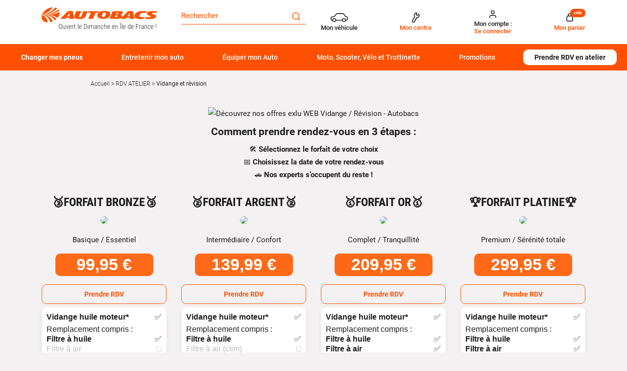

--- FILE ---
content_type: text/html; charset=utf-8
request_url: https://www.autobacs.fr/rdv-atelier/vidange-et-revision.html
body_size: 27020
content:
<!doctype html>
<html data-ng-app="RbsChangeApp" lang="fr_FR" data-ng-strict-di="">
	<head>
        <!-- Google Tag Manager (noscript) -->
<noscript>
    <iframe src="//www.googletagmanager.com/ns.html?id=GTM-T2PHF4T" height="0" width="0" style="display:none;visibility:hidden"></iframe>
</noscript>
<!-- End Google Tag Manager (noscript) -->

		<meta http-equiv="content-type" content="text/html; charset=utf-8" />
		<meta name="viewport" content="width=device-width, initial-scale=1, maximum-scale=1" />
		<title>La révision de votre voiture chez Autobacs</title>
	<meta name="description" content="Retrouvez tous nos services de révision, d&#039;entretien et de vidange pour votre véhicule." />
	<meta name="keywords" content="revision voiture" />
	<link rel="canonical" href="https://www.autobacs.fr/rdv-atelier/vidange-et-revision.html" />
					<base href="https://www.autobacs.fr/" target="_self" />
					<meta name="generator" content="Planet Unified Commerce" />
		
																																																								
		<link rel="apple-touch-icon" sizes="72x72" href="/Assets/251875/Theme/Project/Autobacs/img/favicon/apple-touch-icon.png">
		<link rel="icon" type="image/png" sizes="32x32" href="/Assets/251875/Theme/Project/Autobacs/img/favicon/favicon-32x32.png">
		<link rel="icon" type="image/png" sizes="16x16" href="/Assets/251875/Theme/Project/Autobacs/img/favicon/favicon-16x16.png">
		<link rel="manifest" href="/Assets/251875/Theme/Project/Autobacs/img/favicon/site.webmanifest">
		<link rel="mask-icon" href="/Assets/251875/Theme/Project/Autobacs/img/favicon/safari-pinned-tab.svg" color="#5bbad5">
		<meta name="msapplication-TileColor" content="#da532c">
		<meta name="theme-color" content="#ffffff">
			<link rel="stylesheet" type="text/css" href="/Assets/251875/Theme/Rbs/Base/lib/nouislider/distribute/nouislider.min.css" />
	<link rel="stylesheet" type="text/css" href="/Assets/251875/Theme/Rbs/Base/lib/bootstrap/css/bootstrap.min.css" />
	<link rel="stylesheet" type="text/css" href="/Assets/251875/Theme/Rbs/Base/lib/bootstrap/css/bootstrap-theme.min.css" />
	<link rel="stylesheet" type="text/css" href="/Assets/251875/Theme/Rbs/Base/less/all-styles.less.autobacs-autobacs-fr.css" />
	<link rel="stylesheet" type="text/css" href="/Assets/251875/Theme/Project/Autobacs/less/all-styles.less.autobacs-autobacs-fr.css" />
	<link rel="stylesheet" type="text/css" href="/Assets/251875/Theme/Project/Autobacs/blocks.css" />
		<script type="text/javascript">
			window.__change = {"__resources":[],"rbsWebsiteTrackersManager":{"configuration":{"consultedMaxCount":10,"consultedPersistDays":30}},"userContext":{"accessorId":0,"mdStatutUser":"Non connect\u00e9"},"pageContext":{"mdPageCategory1":"RDV ATELIER","mdPageCategory2":"Vidange et r\u00e9vision","mdPageRole":""},"navigationContext":{"websiteId":100198,"sectionId":102081,"detailDocumentId":102081,"pageIdentifier":"470825,fr_FR","themeName":"Project_Autobacs","LCID":"fr_FR","assetBasePath":"\/Assets\/251875\/"},"application":{"env":"production"},"blockParameters":{"headAnalytics":{"identifier":"GTM-T2PHF4T","enableTag":true,"tTL":3600,"fullyQualifiedTemplateName":"Project_Autobacs:head-google-tag-manager.twig","_cached":true},"gtmHead":{"documentId":102081,"environmentData":{"work":"production","currency":"EUR"},"pageData":{"name":"","type":"category_1","category1":"RDV ATELIER","category2":"","category3":"","categoryCount":1},"userData":{"id":"","is_authenticated":false,"is_new":true,"email_optin":false,"email":"","email_sha256":"","phone_optin":false,"phone_sha256":""},"storeData":{"shop_id":"","shop_name":"","shop_postcode":""},"carData":{"car_brand":"","car_model":""},"toDisplayDocumentId":102081,"webStoreId":0,"billingAreaId":0,"zone":null,"targetIds":null,"storeId":0,"displayPricesWithoutTax":false,"displayPricesWithTax":false,"handleWebStorePrices":false,"handleStorePrices":false,"tTL":3600,"idGtm":"GTM-TM9FZ2LQ","sessionId":"3kbXkQnHexbcTW9JEblVcIYQmFBe7XH5","vehicleKtype":null},"analytics":{"identifier":"GTM-T2PHF4T","enableTag":true,"tTL":3600,"fullyQualifiedTemplateName":"Project_Autobacs:google-tag-manager.twig","_cached":true},"headSeo":{"documentId":102081,"tTL":60,"pageId":470825,"isDetailPage":true,"websiteId":100198,"decoratorId":0,"canonicalRelativePath":"rdv-atelier\/vidange-et-revision.html","canonicalQuery":[]},"responsiveHeader1":{"tTL":60,"blockNames":"mainMenu","_cached":true},"responsiveHeader2":{"tTL":60,"blockNames":"shortStore, accountShort, shortCart","_cached":true},"brandLogo":{"tTL":60,"fullyQualifiedTemplateName":"Project_Autobacs:block-main-logo.twig","logoImage":204110,"_cached":true},"myVehicle":{"tTL":0,"sessionId":"3kbXkQnHexbcTW9JEblVcIYQmFBe7XH5","vehicleMatriculation":null},"shortStore":{"autoSelect":false,"dropdownPosition":"right","tTL":60,"fullyQualifiedTemplateName":"Rbs_Storeshipping:short-store-preloaded.twig","storeId":0,"_cached":true},"accountShort":{"accessorId":null,"toDisplayDocumentId":203188,"maxLevel":1,"pageId":470825,"sectionId":102081,"websiteId":100198,"realm":"web","userAccountPage":100885,"dropdownPosition":"right","tTL":60,"fullyQualifiedTemplateName":"Rbs_User:account-short-preloaded.twig","accessorName":null},"shortCart":{"imageFormats":"shortCartItem","dropdownPosition":"right","webStoreId":100813,"billingAreaId":100327,"zone":"FRC","targetIds":null,"storeId":0,"displayPricesWithoutTax":false,"displayPricesWithTax":true,"handleWebStorePrices":true,"handleStorePrices":true,"tTL":0,"fullyQualifiedTemplateName":"Rbs_Commerce:short-cart-preloaded.twig","loadCartFromServerSide":true,"cartIdentifier":null},"mainMenu":{"templateName":"menu-vertical.twig","showTitle":false,"contextual":false,"toDisplayDocumentId":117858,"offset":0,"maxLevel":3,"pageId":470825,"sectionId":102081,"websiteId":100198,"imageFormats":null,"attributesMaxLevel":-1,"tTL":60,"fullyQualifiedTemplateName":"Project_Autobacs:menu-scroll.twig","displayCategoryIndexLink":true},"thread":{"separator":"\/","sectionId":102081,"documentId":102081,"tTL":60},"search":{"doofinderStoreId":"6895b3d7-592d-4519-8e34-1aa3a7257bcd","tTL":60,"_cached":true},"footerReassurance":{"toDisplayDocumentId":5581031,"tTL":60,"_cached":true},"footerMenu1":{"templateName":"menu-vertical.twig","showTitle":true,"contextual":false,"toDisplayDocumentId":117941,"offset":0,"maxLevel":1,"pageId":470825,"sectionId":102081,"websiteId":100198,"imageFormats":null,"attributesMaxLevel":-1,"tTL":60,"fullyQualifiedTemplateName":"Rbs_Website:menu-vertical.twig"},"footerMenu2":{"templateName":"menu-vertical.twig","showTitle":true,"contextual":false,"toDisplayDocumentId":117942,"offset":0,"maxLevel":1,"pageId":470825,"sectionId":102081,"websiteId":100198,"imageFormats":null,"attributesMaxLevel":-1,"tTL":60,"fullyQualifiedTemplateName":"Rbs_Website:menu-vertical.twig"},"footerRdvContact":{"toDisplayDocumentId":117944,"tTL":60,"_cached":true},"footerPayment":{"tTL":60,"fullyQualifiedTemplateName":"Project_Autobacs:footer-payment.twig","logos":[117948,117950],"_cached":true},"footerMenu3":{"templateName":"menu-vertical.twig","showTitle":false,"contextual":false,"toDisplayDocumentId":117945,"offset":0,"maxLevel":1,"pageId":470825,"sectionId":102081,"websiteId":100198,"imageFormats":null,"attributesMaxLevel":-1,"tTL":60,"fullyQualifiedTemplateName":"Project_Autobacs:menu-column.twig","deployAll":false,"nofollowLinkIndexes":"1,2,3,7,8,9,10","columnSize":3},"footerTecDoc":{"tTL":60,"fullyQualifiedTemplateName":"Project_Autobacs:footer-tecdoc.twig","logoImage":5696052,"urlTecDoc":"https:\/\/www.infopro-digital-automotive.com\/fr\/","tecDocTerms":117946},"footerLegal":{"templateName":"menu-vertical.twig","showTitle":false,"contextual":false,"toDisplayDocumentId":117947,"offset":0,"maxLevel":1,"pageId":470825,"sectionId":102081,"websiteId":100198,"imageFormats":null,"attributesMaxLevel":-1,"tTL":60,"fullyQualifiedTemplateName":"Project_Autobacs:menu-pills.twig","nofollowLinkIndexes":"1,2,3,4,5"},"footerSocial":{"tTL":60,"fullyQualifiedTemplateName":"Project_Autobacs:footer-social.twig","logoFacebook":117952,"logoInstagram":117949,"_cached":true},"34":{"toDisplayDocumentId":5730656,"alignment":"center","tTL":3600,"_cached":true},"36":{"toDisplayDocumentId":5730657,"alignment":"center","tTL":3600,"_cached":true},"153":{"toDisplayDocumentId":5730658,"alignment":"left","tTL":60},"38":{"content":{"e":"Html","t":"<br>\n<div style=\"font-size: 1.9rem; color: #FF6917; font-weight: bold; text-align: center; margin: 10px auto; font-family: 'Helvetica Neue black condensed', sans-serif; background-color: #FFFFFF; padding: 10px; border-radius: 30px; width: 320px;\">\n    Prenez rendez-vous en ligne gratuitement !\n<\/div>","h":null},"tTL":3600,"saveContent":{"e":"Html","t":"<br>\n<div style=\"font-size: 1.9rem; color: #FF6917; font-weight: bold; text-align: center; margin: 10px auto; font-family: 'Helvetica Neue black condensed', sans-serif; background-color: #FFFFFF; padding: 10px; border-radius: 30px; width: 320px;\">\n    Prenez rendez-vous en ligne gratuitement !\n<\/div>","h":null},"_cached":true},"40":{"content":{"e":"Html","t":"<h4>Comment prendre rendez-vous en 3 \u00e9tapes :<\/h4>\ud83d\udee0\ufe0f <strong>S\u00e9lectionnez le forfait de votre choix<\/strong><br>\ud83d\udcc5 <strong>Choisissez la date de votre rendez-vous<\/strong><br>\ud83d\ude97 <strong>Nos experts s\u2019occupent du reste !<\/strong><ol>\n<\/ol>","h":null},"tTL":3600,"saveContent":{"e":"Html","t":"<h4>Comment prendre rendez-vous en 3 \u00e9tapes :<\/h4>\ud83d\udee0\ufe0f <strong>S\u00e9lectionnez le forfait de votre choix<\/strong><br>\ud83d\udcc5 <strong>Choisissez la date de votre rendez-vous<\/strong><br>\ud83d\ude97 <strong>Nos experts s\u2019occupent du reste !<\/strong><ol>\n<\/ol>","h":null},"_cached":true},"42":{"tTL":3600,"fullyQualifiedTemplateName":"Project_Autobacs:block-link-rdv.twig","title":"\ud83e\udd49Forfait Bronze\ud83e\udd49","image":5697622,"description":{"e":"Html","t":"<div style=\"font-family: -apple-system, BlinkMacSystemFont, 'Segoe UI', Roboto, sans-serif; padding: 5px;\">\n  Basique \/ Essentiel\n<\/div>\n<div style=\"font-size: 2.1rem; color: #FFFFFF; font-weight: bold; text-align: center; margin: 10px auto; font-family: 'Helvetica Neue black condensed', sans-serif; background-color: #FF6917; padding: 10px; border-radius: 10px; width: 200px;\">99,95 \u20ac\n<\/div>","h":null},"url":249414,"_cached":true},"87":{"toDisplayDocumentId":5688797,"tTL":3600,"_cached":true},"47":{"tTL":3600,"fullyQualifiedTemplateName":"Project_Autobacs:block-link-rdv.twig","title":"\ud83e\udd48Forfait Argent\ud83e\udd48","image":5697621,"description":{"e":"Html","t":"<div style=\"font-family: -apple-system, BlinkMacSystemFont, 'Segoe UI', Roboto, sans-serif; padding : 5px;\">\n   Interm\u00e9diaire \/ Confort\n<\/div>\n<div style=\"font-size: 2.1rem; color: #FFFFFF; font-weight: bold; text-align: center; margin: 10px auto; font-family: 'Helvetica Neue black condensed', sans-serif; background-color: #FF6917; padding: 10px; border-radius: 10px; width: 200px;\">139,99 \u20ac\n<\/div>","h":null},"url":249425,"_cached":true},"90":{"toDisplayDocumentId":5688796,"tTL":3600,"_cached":true},"50":{"tTL":3600,"fullyQualifiedTemplateName":"Project_Autobacs:block-link-rdv.twig","title":"\ud83e\udd47Forfait or\ud83e\udd47","image":5697623,"description":{"e":"Html","t":"<div style=\"font-family: -apple-system, BlinkMacSystemFont, 'Segoe UI', Roboto, sans-serif; padding : 5px;\">\nComplet \/ Tranquillit\u00e9\n<\/div>\n<div style=\"font-size: 2.1rem; color: #FFFFFF; font-weight: bold; text-align: center; margin: 10px auto; font-family: 'Helvetica Neue black condensed', sans-serif; background-color: #FE6917; padding: 10px; border-radius: 10px; width: 200px;\">209,95 \u20ac\n<\/div>","h":null},"url":249437,"_cached":true},"91":{"toDisplayDocumentId":5688799,"tTL":3600,"_cached":true},"53":{"tTL":3600,"fullyQualifiedTemplateName":"Project_Autobacs:block-link-rdv.twig","title":"\ud83c\udfc6Forfait Platine\ud83c\udfc6","image":5697624,"description":{"e":"Html","t":"<div style=\"font-family: -apple-system, BlinkMacSystemFont, 'Segoe UI', Roboto, sans-serif; padding : 5px;\">\nPremium \/ S\u00e9r\u00e9nit\u00e9 totale\n<\/div>\n<div style=\"font-size: 2.1rem; color: #FFFFFF; font-weight: bold; text-align: center; margin: 10px auto; font-family: 'Helvetica Neue black condensed', sans-serif; background-color: #FF6917; padding: 10px; border-radius: 10px; width: 200px;\">\n    299,95 \u20ac\n<\/div>","h":null},"url":249454,"_cached":true},"92":{"toDisplayDocumentId":5688798,"tTL":3600,"_cached":true},"24":{"content":null,"tTL":60,"saveContent":null},"103":{"content":null,"tTL":60,"saveContent":null},"111":{"content":null,"tTL":60,"saveContent":null},"13":{"content":null,"tTL":60,"saveContent":null},"22":{"content":null,"tTL":60,"saveContent":null},"21":{"content":null,"tTL":60,"saveContent":null},"148":{"content":null,"tTL":60,"saveContent":null},"126":{"toDisplayDocumentId":5707006,"tTL":0},"28":{"content":null,"tTL":60,"saveContent":null}},"links":[],"Rbs_Geo_Config":{"OSM":{"tileLayerName":"\/\/{s}.tile.openstreetmap.org\/{z}\/{x}\/{y}.png","url":"https:\/\/nominatim.openstreetmap.org\/","APIKey":null},"Google":{"client":null,"APIKey":"AIzaSyCyP2WnJLQOMRibcb6ECk_b1xAhLXZOlWo"}}};
		</script>
	</head>

	<body class="body nosidebar">
		<div class="overlay"></div>
		<!-- DataLayer init -->
<div data-autobacs-gtm-pages=""></div>
<!-- End DataLayer init -->
<!-- Google Tag Manager init -->
<div data-autobacs-gtm-script="GTM-T2PHF4T"></div>
<!-- End Google Tag Manager -->

		<script type="application/javascript">
    window.__change['gtmHead'] = {"documentId":102081,"environmentData":{"work":"production","currency":"EUR"},"pageData":{"name":"","type":"category_1","category1":"RDV ATELIER","category2":"","category3":"","categoryCount":1},"userData":{"id":"","is_authenticated":false,"is_new":true,"email_optin":false,"email":"","email_sha256":"","phone_optin":false,"phone_sha256":""},"storeData":{"shop_id":"","shop_name":"","shop_postcode":""},"carData":{"car_brand":"","car_model":""},"toDisplayDocumentId":102081,"webStoreId":0,"billingAreaId":0,"zone":null,"targetIds":null,"storeId":0,"displayPricesWithoutTax":false,"displayPricesWithTax":false,"handleWebStorePrices":false,"handleStorePrices":false,"tTL":3600,"idGtm":"GTM-TM9FZ2LQ","sessionId":"3kbXkQnHexbcTW9JEblVcIYQmFBe7XH5","vehicleKtype":null};

    var dataLayer = [];
    var blockData = Array;
</script>

<div id="project-gtm" data-project-gtm-google-tag-manager="" data-block-id="gtmHead" data-identifier="GTM-TM9FZ2LQ" data-block-data="{&quot;documentId&quot;:102081,&quot;environmentData&quot;:{&quot;work&quot;:&quot;production&quot;,&quot;currency&quot;:&quot;EUR&quot;},&quot;pageData&quot;:{&quot;name&quot;:&quot;&quot;,&quot;type&quot;:&quot;category_1&quot;,&quot;category1&quot;:&quot;RDV ATELIER&quot;,&quot;category2&quot;:&quot;&quot;,&quot;category3&quot;:&quot;&quot;,&quot;categoryCount&quot;:1},&quot;userData&quot;:{&quot;id&quot;:&quot;&quot;,&quot;is_authenticated&quot;:false,&quot;is_new&quot;:true,&quot;email_optin&quot;:false,&quot;email&quot;:&quot;&quot;,&quot;email_sha256&quot;:&quot;&quot;,&quot;phone_optin&quot;:false,&quot;phone_sha256&quot;:&quot;&quot;},&quot;storeData&quot;:{&quot;shop_id&quot;:&quot;&quot;,&quot;shop_name&quot;:&quot;&quot;,&quot;shop_postcode&quot;:&quot;&quot;},&quot;carData&quot;:{&quot;car_brand&quot;:&quot;&quot;,&quot;car_model&quot;:&quot;&quot;},&quot;toDisplayDocumentId&quot;:102081,&quot;webStoreId&quot;:0,&quot;billingAreaId&quot;:0,&quot;zone&quot;:null,&quot;targetIds&quot;:null,&quot;storeId&quot;:0,&quot;displayPricesWithoutTax&quot;:false,&quot;displayPricesWithTax&quot;:false,&quot;handleWebStorePrices&quot;:false,&quot;handleStorePrices&quot;:false,&quot;tTL&quot;:3600,&quot;idGtm&quot;:&quot;GTM-TM9FZ2LQ&quot;,&quot;sessionId&quot;:&quot;3kbXkQnHexbcTW9JEblVcIYQmFBe7XH5&quot;,&quot;vehicleKtype&quot;:null}"></div>
<noscript>
    <iframe src="https://www.googletagmanager.com/ns.html?id=GTM-TM9FZ2LQ" height="0" width="0" style="display:none;visibility:hidden">
    </iframe>
</noscript>


		<header id="header" class="header">
			<div class="container">
				<div class="container-fluid">
					<div id="header-top" class="header-top main-grad">
						<div class="row">
							<div class="col-xs-12 col-sm-3 col-lg-3 d-flex">
								<div data-type="block" data-id="responsiveHeader1" data-name="Rbs_Website_ResponsiveSummary" data-layout-rbs-website-responsive-summary="" data-rbs-block-container="responsiveHeader1" class="block visible-xs-block">
	<div data-rbs-website-responsive-summary="" data-block-names="mainMenu">
		<ul class="list-inline responsive-summary"></ul>
	</div>
</div>
								<div data-type="block" data-id="brandLogo" data-name="Rbs_Website_XhtmlTemplate" data-layout-rbs-website-xhtml-template="" data-rbs-block-container="brandLogo" class="block"><a href="/" title="Page d&#039;accueil Autobacs" class="u-block">
    <img class="main-logo" src="https://autobacs-autobacs-fr-storage.omn.proximis.com/Imagestorage/images/2560/1600/6086d036ecf00_autobacs_logo.png"/>
</a></div>
								<div data-type="block" data-id="responsiveHeader2" data-name="Rbs_Website_ResponsiveSummary" data-layout-rbs-website-responsive-summary="" data-rbs-block-container="responsiveHeader2" class="block visible-xs-block">
	<div data-rbs-website-responsive-summary="" data-block-names="shortStore, accountShort, shortCart">
		<ul class="list-inline responsive-summary"></ul>
	</div>
</div>
							</div>
							<div class="col-xs-12 col-sm-3 col-lg-3 header-search-wrapper"
									 data-ng-cloak=""
									 data-ng-class="{'isProductList': isProductList || isProductListTire}">
								<div class="header-search">
									<div data-type="block" data-id="search" data-name="Project_Doofinder_HeaderSearchField" data-layout-project-doofinder-header-search-field="" data-rbs-block-container="search" class="block">
    <div class="input-group">
        <input id="search-field" name="searchText" type="text" data-ng-model="suggester.searchText"
               class="form-control elastic-search" autocomplete="off"
               placeholder="Rechercher" maxlength="200"/>
        <span class="input-group-btn">
            <button onclick="document.getElementById('mon-champ').focus()" class="btn btn-primary"
                    title="Rechercher">
                	<span class="autobacs-icon-search" aria-hidden="true"></span>

            </button>
        </span>
    </div>


<script src="https://eu1-config.doofinder.com/2.x/6895b3d7-592d-4519-8e34-1aa3a7257bcd.js" async></script>

<script>
    document.addEventListener("doofinder.layer.load", () => {
        document.addEventListener("doofinder.layer.itemClick", e => {
            const url = e.detail?.url;
            if (url) {
                window.location.href = url;
            }
        });
    })
</script>
</div>
								</div>
								<div class="editable-zone" data-id="mobileFilters"></div>
							</div>

							<div class="col-xs-12 col-sm-6 col-lg-6 text-right d-none-sm">
								<div data-type="block" data-id="myVehicle" data-name="Project_Matriculation_MyVehicle" data-layout-project-matriculation-my-vehicle="" data-rbs-block-container="myVehicle" class="block visible-lg-inline-block visible-md-inline-block visible-sm-inline-block">
		<div data-ng-controller="ProjectMatriculationMyVehicle"
			 data-legal-notice="[]">
		<div id="my-vehicle">
							<a data-ng-click="openModal()"
					 href="javascript:"
					 data-toggle="dropdown"
					 class="dropdown-toggle">
						<span class="autobacs-icon-car" aria-hidden="true"></span>

					<span class="titles">
													<span class="title title--dark hidden-xs">
								Mon véhicule
							</span>
					  					</span>

				</a>
					</div>
	</div>
</div>
								<div data-type="block" data-id="shortStore" data-name="Rbs_Storeshipping_ShortStore" data-layout-rbs-storeshipping-short-store="" data-rbs-block-container="shortStore" class="block visible-sm-inline-block visible-md-inline-block visible-lg-inline-block">	
		<script type="text/javascript">
      window.__change['shortStore'] = null;
	</script>

	<div data-ng-controller="RbsShortStore"
			 data-choose-store-url="https://www.autobacs.fr/centres-autobacs.html">
		<div class="short-store">
												<div>
						<a href="https://www.autobacs.fr/centres-autobacs.html">
								<span class="autobacs-icon-store" aria-hidden="true"></span>

							<div class="titles">
								<span class="title title--darl hidden-xs">Mon centre</span>
							</div>
						</a>
					</div>
									</div>
	</div>
</div>
								<div data-type="block" data-id="accountShort" data-name="Rbs_User_AccountShort" data-layout-rbs-user-account-short="" data-rbs-block-container="accountShort" class="block visible-sm-inline-block visible-md-inline-block visible-lg-inline-block">
	
		<script type="text/javascript">
		window.__change['accountShort'] = {"userAccountPageUrl":"mon-compte.html","rootMenuEntry":{"title":"Mon compte","url":null,"documentId":203188,"typology":null,"isInPath":false,"isCurrent":false,"children":[{"title":"Mon compte","url":"mon-compte.html","documentId":100885,"typology":null,"isInPath":false,"isCurrent":false,"children":null},{"title":"Mes commandes","url":"mes-commandes.html","documentId":100898,"typology":null,"isInPath":false,"isCurrent":false,"children":null},{"title":"Mes listes d'envies","url":"mes-listes-d-envies.html","documentId":100829,"typology":null,"isInPath":false,"isCurrent":false,"children":null}]}};
	</script>

	<div data-ng-controller="RbsUserAccountShort">
		<div class="content">
											<div class="dropdown">
					<a href="mon-compte.html" data-toggle="dropdown" class="dropdown-toggle">
						  	<span class="autobacs-icon-user" aria-hidden="true"></span>

  <div class="titles">
    <span class="title title--dark">
       Mon compte :
    </span>
    <span class="title">
              Se connecter
          </span>
  </div>

					</a>
					<ul class="dropdown-menu dropdown-menu-right">
																					<li>
									<a href="https://www.autobacs.fr/identification.html">
										Connexion
									</a>
								</li>
								<li>
									<a href="https://www.autobacs.fr/creation-de-compte.html">
										Créez votre compte client
									</a>
								</li>
																		</ul>
				</div>
					</div>
	</div>
</div>
								<div data-type="block" data-id="shortCart" data-name="Rbs_Commerce_ShortCart" data-layout-rbs-commerce-short-cart="" data-rbs-block-container="shortCart" class="block visible-sm-inline-block visible-md-inline-block visible-lg-inline-block">		
	<div data-ng-controller="RbsCommerceShortCartPreloaded"
			data-delete-product-waiting-message="Suppression du produit..."
			data-product-count="0">
		<div class="content">
				<script type="application/javascript">
		window.__change['shortCart'] = {"lines":null};
		var blockData = {"shortCartProductsData":[]};
		var cartData = null;
	</script>
	<div data-project-gtm-remove-product-cart="" data-ng-cloak="" class="form-inline"></div>
																<div class="dropdown">
							<a href="#" data-toggle="dropdown" class="dropdown-toggle">
									<span class="autobacs-icon-shopping-cart" aria-hidden="true"></span>

								<span class="title hidden-xs">Mon panier</span>
								<span class="badge hidden-xs">vide</span>
								<span class="badge visible-xs-inline-block">0</span>
								<span class="caret hidden-xs"></span>
							</a>
							<ul class="dropdown-menu dropdown-menu-right">
								<li>
																			<a href="https://www.autobacs.fr/mon-panier.html">
											Votre panier est vide.
										</a>
																	</li>
							</ul>
						</div>
												
		</div>
	</div>
</div>
							</div>
						</div>
					</div>
				</div>
				<div class="header-bottom-wrapper">
					<div class="container-fluid">
						<div id="header-bottom" class="header-menu col-md-12">
							<div data-type="block" data-id="mainMenu" data-name="Rbs_Website_Menu" data-layout-rbs-website-menu="" data-rbs-block-container="mainMenu" class="block visible-sm-block visible-md-block visible-lg-block">
	<script type="text/javascript">
		window.__change['mainMenu'] = {"title":"Menu principal","url":null,"documentId":117858,"typology":null,"isInPath":false,"isCurrent":false,"children":[{"title":"Changer mes pneus","url":null,"documentId":4338166,"typology":null,"isInPath":false,"isCurrent":false,"children":[{"title":"Pneus par v\u00e9hicule","url":"pneus-auto\/pneu-par-vehicule.html","documentId":4337807,"typology":null,"isInPath":false,"isCurrent":false,"children":[{"title":"Pneu tourisme","url":"pneu-par-vehicule\/pneu-tourisme.html","documentId":4337814,"typology":null,"isInPath":false,"isCurrent":false,"children":null},{"title":"Pneu utilitaires et camionnette","url":"pneu-par-vehicule\/pneu-utilitaires-et-camionnette.html","documentId":4337821,"typology":null,"isInPath":false,"isCurrent":false,"children":null},{"title":"Pneu 4x4 et SUV","url":"pneu-par-vehicule\/pneu-4x4-et-suv.html","documentId":4337828,"typology":null,"isInPath":false,"isCurrent":false,"children":null},{"title":"Pneu SUV","url":"pneu-par-vehicule\/pneu-suv.html","documentId":5852200,"typology":null,"isInPath":false,"isCurrent":false,"children":null}]},{"title":"Pneus par saisons","url":"pneus-auto\/pneus-par-saisons.html","documentId":4337779,"typology":null,"isInPath":false,"isCurrent":false,"children":[{"title":"Pneu \u00e9t\u00e9","url":"pneus-par-saisons\/pneu-ete.html","documentId":4337786,"typology":null,"isInPath":false,"isCurrent":false,"children":null},{"title":"Pneu hiver","url":"pneus-par-saisons\/pneu-hiver.html","documentId":4337793,"typology":null,"isInPath":false,"isCurrent":false,"children":null},{"title":"Pneu 4 saisons","url":"pneus-par-saisons\/pneu-4-saisons.html","documentId":4337800,"typology":null,"isInPath":false,"isCurrent":false,"children":null}]},{"title":"Pneus par marques","url":"pneus-auto\/marque-de-pneus.html","documentId":4337877,"typology":null,"isInPath":false,"isCurrent":false,"children":[{"title":"Pneu Michelin","url":"marque-de-pneus\/pneu-michelin.html","documentId":4337912,"typology":null,"isInPath":false,"isCurrent":false,"children":null},{"title":"Pneu Bridgestone","url":"marque-de-pneus\/pneu-bridgestone.html","documentId":4337891,"typology":null,"isInPath":false,"isCurrent":false,"children":null},{"title":"Pneu Autogreen","url":"marque-de-pneus\/pneu-autogreen.html","documentId":4337954,"typology":null,"isInPath":false,"isCurrent":false,"children":null},{"title":"Pneu Falken","url":"marque-de-pneus\/pneu-falken.html","documentId":4337933,"typology":null,"isInPath":false,"isCurrent":false,"children":null},{"title":"Pneu Nexen","url":"marque-de-pneus\/pneu-nexen.html","documentId":4337961,"typology":null,"isInPath":false,"isCurrent":false,"children":null},{"title":"Pneu Dunlop","url":"marque-de-pneus\/pneu-dunlop.html","documentId":4337898,"typology":null,"isInPath":false,"isCurrent":false,"children":null},{"title":"Pneu Goodyear","url":"marque-de-pneus\/pneu-goodyear.html","documentId":4337905,"typology":null,"isInPath":false,"isCurrent":false,"children":null},{"title":"Pneu Vredestein","url":"marque-de-pneus\/pneu-vredestein.html","documentId":4337884,"typology":null,"isInPath":false,"isCurrent":false,"children":null},{"title":"Pneu Uniroyal","url":"marque-de-pneus\/pneu-uniroyal.html","documentId":4337926,"typology":null,"isInPath":false,"isCurrent":false,"children":null},{"title":"Pneu Continental","url":"marque-de-pneus\/pneu-continental.html","documentId":4337940,"typology":null,"isInPath":false,"isCurrent":false,"children":null},{"title":"Pneu Hankook","url":"marque-de-pneus\/pneu-hankook.html","documentId":4337947,"typology":null,"isInPath":false,"isCurrent":false,"children":null},{"title":"Pneu Pirelli","url":"marque-de-pneus\/pneu-pirelli.html","documentId":4337919,"typology":null,"isInPath":false,"isCurrent":false,"children":null}]},{"title":"Top dimensions pneu","url":"pneus-auto\/top-dimensions-pneu.html","documentId":4337842,"typology":null,"isInPath":false,"isCurrent":false,"children":[{"title":"Pneu 175\/65 R14","url":"top-dimensions-pneu\/pneu-175\/65-r14.html","documentId":4337856,"typology":null,"isInPath":false,"isCurrent":false,"children":null},{"title":"Pneu 185\/60 R15","url":"top-dimensions-pneu\/pneu-185\/60-r15.html","documentId":4337863,"typology":null,"isInPath":false,"isCurrent":false,"children":null},{"title":"Pneu 195\/65 R15","url":"top-dimensions-pneu\/pneu-195\/65-r15.html","documentId":4337870,"typology":null,"isInPath":false,"isCurrent":false,"children":null},{"title":"Pneu 205\/55 R16","url":"top-dimensions-pneu\/pneu-205\/55-r16.html","documentId":4337849,"typology":null,"isInPath":false,"isCurrent":false,"children":null},{"title":"Pneu 225\/40 R18","url":"top-dimensions-pneu\/pneu-225\/40-r18.html","documentId":5332459,"typology":null,"isInPath":false,"isCurrent":false,"children":null}]},{"title":"Chaines neige et chaussettes neige","url":"pneus-et-jantes\/chaines-neige-et-chaussettes-neige.html","documentId":102399,"typology":null,"isInPath":false,"isCurrent":false,"children":[{"title":"Chaines neige","url":"chaines-neige-et-chaussettes-neige\/chaines-neige.html","documentId":4952986,"typology":null,"isInPath":false,"isCurrent":false,"children":null},{"title":"Chaussettes neige","url":"chaines-neige-et-chaussettes-neige\/chaussettes-neige.html","documentId":4948811,"typology":null,"isInPath":false,"isCurrent":false,"children":null},{"title":"Accessoires Chaines neige ","url":"chaines-neige-et-chaussettes\/accessoires-chaines-neige-.html","documentId":129290,"typology":null,"isInPath":false,"isCurrent":false,"children":null},{"title":"FAQ Cha\u00eenes neige et Chaussettes Neige","url":"chaines-neige-et-chaussettes-neige\/faq-chaines-neige-et-chaussettes-neige.html","documentId":5443758,"typology":null,"isInPath":false,"isCurrent":false,"children":null}]},{"title":"Accessoires de roues","url":"pneus-et-jantes\/accessoires-de-roues.html","documentId":102329,"typology":null,"isInPath":false,"isCurrent":false,"children":[{"title":"Bouchons de valves","url":"accessoires-de-roues\/bouchons-de-valves.html","documentId":102378,"typology":null,"isInPath":false,"isCurrent":false,"children":null},{"title":"Bombe anti-crevaison & kit de r\u00e9paration","url":"jantes-chaines-et-accessoires\/bombe-anti-crevaison-kit-de-reparation.html","documentId":102406,"typology":null,"isInPath":false,"isCurrent":false,"children":null},{"title":"Cl\u00e9 en croix & d\u00e9monte pneu","url":"accessoires-de-roues\/cle-en-croix-demonte-pneu.html","documentId":5333588,"typology":null,"isInPath":false,"isCurrent":false,"children":null},{"title":"\u00c9crous","url":"accessoires-de-roues\/ecrous.html","documentId":129297,"typology":null,"isInPath":false,"isCurrent":false,"children":null},{"title":"Ecrous Antivol","url":"jantes-chaines-et-accessoires\/ecrous-antivol.html","documentId":102357,"typology":null,"isInPath":false,"isCurrent":false,"children":null},{"title":"Enjoliveur","url":"jantes-chaines-et-accessoires\/enjoliveur.html","documentId":102385,"typology":null,"isInPath":false,"isCurrent":false,"children":null},{"title":"Gonfleur - Pompe","url":"accessoires-de-roues\/gonfleur-pompe.html","documentId":590539,"typology":null,"isInPath":false,"isCurrent":false,"children":null}]},{"title":"Jantes T\u00f4le et Aluminium","url":"pneus-et-jantes\/jantes.html","documentId":5431847,"typology":null,"isInPath":false,"isCurrent":false,"children":[{"title":"Jantes Alu","url":"jantes\/jantes-alu.html","documentId":5431855,"typology":null,"isInPath":false,"isCurrent":false,"children":null},{"title":"Jantes T\u00f4le","url":"jantes\/jantes-tole.html","documentId":5431865,"typology":null,"isInPath":false,"isCurrent":false,"children":null},{"title":"Pack jantes et pneus","url":"jantes\/pack-jantes-et-pneus.html","documentId":102350,"typology":null,"isInPath":false,"isCurrent":false,"children":null}]}]},{"title":"Entretenir mon auto","url":null,"documentId":5339729,"typology":null,"isInPath":false,"isCurrent":false,"children":[{"title":"Ampoules - \u00c9clairage","url":"entretien-auto\/ampoules-eclairage.html","documentId":527063,"typology":null,"isInPath":false,"isCurrent":false,"children":[{"title":"Ampoules","url":"ampoules-eclairage\/ampoules.html","documentId":594965,"typology":null,"isInPath":false,"isCurrent":false,"children":null},{"title":"Coffret d'ampoules","url":"eclairage\/coffret-d-ampoules.html","documentId":529594,"typology":null,"isInPath":false,"isCurrent":false,"children":null},{"title":"Adaptateur ampoules","url":"eclairage\/adaptateur-ampoules.html","documentId":129556,"typology":null,"isInPath":false,"isCurrent":false,"children":null}]},{"title":"Batterie - D\u00e9marrage","url":"entretien-auto\/batterie-demarrage-electricite.html","documentId":103288,"typology":null,"isInPath":false,"isCurrent":false,"children":[{"title":"Batterie voiture","url":"batterie-demarrage-electricite\/batterie-voiture.html","documentId":103295,"typology":null,"isInPath":false,"isCurrent":false,"children":null},{"title":"Accessoires Batterie","url":"batterie-demarrage-electricite\/accessoires-batterie.html","documentId":129563,"typology":null,"isInPath":false,"isCurrent":false,"children":null},{"title":"Bougies d'allumage","url":"batterie-demarrage-electricite\/bougies-d-allumage.html","documentId":785096,"typology":null,"isInPath":false,"isCurrent":false,"children":null},{"title":"Bougies de pr\u00e9chauffage","url":"batterie-demarrage-electricite\/bougies-de-prechauffage.html","documentId":1010225,"typology":null,"isInPath":false,"isCurrent":false,"children":null},{"title":"Booster Auto","url":"batterie-demarrage-electricite\/booster-auto.html","documentId":103316,"typology":null,"isInPath":false,"isCurrent":false,"children":null},{"title":"C\u00e2ble de d\u00e9marrage","url":"batterie-demarrage-electricite\/cable-de-demarrage.html","documentId":103302,"typology":null,"isInPath":false,"isCurrent":false,"children":null},{"title":"Chargeur batterie voiture","url":"batterie-demarrage\/chargeur-batterie-voiture.html","documentId":103309,"typology":null,"isInPath":false,"isCurrent":false,"children":null}]},{"title":"Essuie-glace","url":"entretien-auto\/essuie-glace.html","documentId":103323,"typology":null,"isInPath":false,"isCurrent":false,"children":[{"title":"Balais d'essuie-glace","url":"essuie-glace\/balais-d-essuie-glace.html","documentId":103330,"typology":null,"isInPath":false,"isCurrent":false,"children":null},{"title":"Liquide de Lave-glace","url":"essuie-glace\/liquide-de-lave-glace.html","documentId":103337,"typology":null,"isInPath":false,"isCurrent":false,"children":null},{"title":"Anti-pluie","url":"essuie-glace\/anti-pluie.html","documentId":129661,"typology":null,"isInPath":false,"isCurrent":false,"children":null},{"title":"Accessoires essuie-glace","url":"essuie-glace\/accessoires-essuie-glace.html","documentId":5892688,"typology":null,"isInPath":false,"isCurrent":false,"children":null}]},{"title":"Huiles - Liquides","url":"entretien-auto\/huile-liquide.html","documentId":103351,"typology":null,"isInPath":false,"isCurrent":false,"children":[{"title":"Huile moteur","url":"huile-liquide\/huile-moteur.html","documentId":129612,"typology":null,"isInPath":false,"isCurrent":false,"children":null},{"title":"Huile de boite de vitesse et direction assist\u00e9e","url":"huile-liquide\/huile-de-boite-de-vitesse-et-direction-assistee.html","documentId":129619,"typology":null,"isInPath":false,"isCurrent":false,"children":null},{"title":"AdBlue","url":"huile-liquide\/adblue.html","documentId":103365,"typology":null,"isInPath":false,"isCurrent":false,"children":null},{"title":"Additifs","url":"huile-liquide\/additifs.html","documentId":593416,"typology":null,"isInPath":false,"isCurrent":false,"children":null},{"title":"Liquide de frein","url":"huile-liquide\/liquide-de-frein.html","documentId":103386,"typology":null,"isInPath":false,"isCurrent":false,"children":null},{"title":"Liquide de refroidissement auto","url":"huile-liquide\/liquide-de-refroidissement-auto.html","documentId":103393,"typology":null,"isInPath":false,"isCurrent":false,"children":null},{"title":"Lubrifiant - Graisse - D\u00e9grippant","url":"huile-liquide\/lubrifiant-graisse-degrippant.html","documentId":129640,"typology":null,"isInPath":false,"isCurrent":false,"children":null}]},{"title":"Nettoyant auto","url":"entretien-auto\/nettoyant-auto.html","documentId":103428,"typology":null,"isInPath":false,"isCurrent":false,"children":[{"title":"Nettoyage voiture ext\u00e9rieur","url":"nettoyant-auto\/nettoyage-voiture-exterieur.html","documentId":103456,"typology":null,"isInPath":false,"isCurrent":false,"children":null},{"title":"Nettoyage voiture int\u00e9rieur","url":"nettoyant-auto\/nettoyage-voiture-interieur.html","documentId":103449,"typology":null,"isInPath":false,"isCurrent":false,"children":null},{"title":"Accessoires de nettoyage auto","url":"nettoyant-auto\/accessoires-de-nettoyage-auto.html","documentId":103477,"typology":null,"isInPath":false,"isCurrent":false,"children":null}]},{"title":"R\u00e9novation auto","url":"entretien-auto\/renovation-auto.html","documentId":103491,"typology":null,"isInPath":false,"isCurrent":false,"children":[{"title":"R\u00e9novation auto ext\u00e9rieur","url":"renovation-auto\/renovation-auto-exterieur.html","documentId":5341281,"typology":null,"isInPath":false,"isCurrent":false,"children":null},{"title":"R\u00e9novation auto int\u00e9rieur","url":"renovation-auto\/renovation-auto-interieur.html","documentId":5341285,"typology":null,"isInPath":false,"isCurrent":false,"children":null},{"title":"Accessoires de r\u00e9novation auto","url":"renovation-auto\/accessoires-de-renovation-auto.html","documentId":103533,"typology":null,"isInPath":false,"isCurrent":false,"children":null}]},{"title":"D\u00e9pannage","url":"entretien-auto\/depannage.html","documentId":103608,"typology":null,"isInPath":false,"isCurrent":false,"children":[{"title":"Accessoires de d\u00e9pannage","url":"levage-et-depannage\/accessoires-de-depannage.html","documentId":129764,"typology":null,"isInPath":false,"isCurrent":false,"children":null},{"title":"Barre de remorquage","url":"levage-et-depannage\/barre-de-remorquage.html","documentId":103629,"typology":null,"isInPath":false,"isCurrent":false,"children":null},{"title":"Chandelles auto","url":"levage-et-depannage\/chandelles-auto.html","documentId":129757,"typology":null,"isInPath":false,"isCurrent":false,"children":null},{"title":"Cric auto","url":"levage-et-depannage\/cric-auto.html","documentId":103615,"typology":null,"isInPath":false,"isCurrent":false,"children":null},{"title":"Jerricans et entonnoirs","url":"levage-et-depannage\/jerricans-et-entonnoirs.html","documentId":129771,"typology":null,"isInPath":false,"isCurrent":false,"children":null}]},{"title":"Outillages","url":"https:\/\/www.autobacs.fr\/entretien-auto\/outillages.html","documentId":5340112,"typology":null,"isInPath":false,"isCurrent":false,"children":[{"title":"Outillage \u00e0 main","url":"outillages\/outillage-a-main.html","documentId":129736,"typology":null,"isInPath":false,"isCurrent":false,"children":null},{"title":"Outils pour vidange","url":"outillages\/outils-pour-vidange.html","documentId":103561,"typology":null,"isInPath":false,"isCurrent":false,"children":null},{"title":"Outils \u00e9lectroportatifs","url":"outillages\/outils-electroportatifs.html","documentId":129729,"typology":null,"isInPath":false,"isCurrent":false,"children":null},{"title":"Outillages pneumatique","url":"outillages\/outillages-pneumatique.html","documentId":129722,"typology":null,"isInPath":false,"isCurrent":false,"children":null},{"title":"Coffret d'outils et servante","url":"outillages\/coffret-d-outils-et-servante.html","documentId":103568,"typology":null,"isInPath":false,"isCurrent":false,"children":null},{"title":"Colle, joints, graisse","url":"outillages\/colles-joints-graisse-et-silicones.html","documentId":103603,"typology":null,"isInPath":false,"isCurrent":false,"children":null},{"title":"Lampes et balladeuse","url":"outillages\/lampes-torches-et-balladeuses.html","documentId":129743,"typology":null,"isInPath":false,"isCurrent":false,"children":null},{"title":"Gants","url":"outillages\/gants-outillage.html","documentId":5893428,"typology":null,"isInPath":false,"isCurrent":false,"children":null}]}]},{"title":"\u00c9quiper mon Auto","url":null,"documentId":130471,"typology":null,"isInPath":false,"isCurrent":false,"children":[{"title":"\u00c9quipements hiver","url":"https:\/\/www.autobacs.fr\/equipements-auto\/equipements-auto-hiver.html","documentId":5860774,"typology":null,"isInPath":false,"isCurrent":false,"children":[{"title":"Chaines neige","url":"chaines-neige-et-chaussettes-neige\/chaines-neige.html","documentId":4952986,"typology":null,"isInPath":false,"isCurrent":false,"children":null},{"title":"Chaussettes neige","url":"chaines-neige-et-chaussettes-neige\/chaussettes-neige.html","documentId":4948811,"typology":null,"isInPath":false,"isCurrent":false,"children":null},{"title":"Bombe anti-givre","url":"equipements-auto-hiver\/bombe-anti-givre.html","documentId":102427,"typology":null,"isInPath":false,"isCurrent":false,"children":null},{"title":"B\u00e2che anti-givre","url":"equipements-auto-hiver\/bache-anti-givre.html","documentId":102434,"typology":null,"isInPath":false,"isCurrent":false,"children":null},{"title":"Raclette anti-givre","url":"equipements-auto-hiver\/raclette-anti-givre.html","documentId":102441,"typology":null,"isInPath":false,"isCurrent":false,"children":null},{"title":"Balai \u00e0 neige","url":"equipements-auto-hiver\/balai-a-neige.html","documentId":129311,"typology":null,"isInPath":false,"isCurrent":false,"children":null},{"title":"Accessoires hiver","url":"equipements-auto-hiver\/accessoires-hiver.html","documentId":129304,"typology":null,"isInPath":false,"isCurrent":false,"children":null}]},{"title":"Audio,Vid\u00e9o, GPS","url":"equipements-auto\/audio-video-gps.html","documentId":102448,"typology":null,"isInPath":false,"isCurrent":false,"children":[{"title":"Autoradio","url":"audio-video-gps\/autoradio.html","documentId":102455,"typology":null,"isInPath":false,"isCurrent":false,"children":null},{"title":"Aide \u00e0 la conduite","url":"audio-video-gps\/aide-a-la-conduite.html","documentId":102532,"typology":null,"isInPath":false,"isCurrent":false,"children":null},{"title":"Amplificateur - Caisson - Subwoofer","url":"audio-video-gps\/amplificateur-caisson-subwoofer.html","documentId":102539,"typology":null,"isInPath":false,"isCurrent":false,"children":null},{"title":"Antennes","url":"audio-video-gps\/antennes.html","documentId":102546,"typology":null,"isInPath":false,"isCurrent":false,"children":null},{"title":"Cam\u00e9ra et radar de recul","url":"audio-video-gps\/camera-et-radar-de-recul.html","documentId":102560,"typology":null,"isInPath":false,"isCurrent":false,"children":null},{"title":"Casque audio - Enceinte - Objet connect\u00e9s","url":"audio-video-gps\/casque-audio-enceinte-objet-connectes.html","documentId":102567,"typology":null,"isInPath":false,"isCurrent":false,"children":null},{"title":"Dashcam","url":"audio-video-gps\/dashcam.html","documentId":102574,"typology":null,"isInPath":false,"isCurrent":false,"children":null},{"title":"Haut-parleur auto","url":"audio-video-gps\/haut-parleur-auto.html","documentId":102588,"typology":null,"isInPath":false,"isCurrent":false,"children":null},{"title":"Kit main libre","url":"audio-video-gps\/kit-main-libre.html","documentId":102595,"typology":null,"isInPath":false,"isCurrent":false,"children":null},{"title":"Ecrans et Lecteur DVD portable","url":"audio-video-gps\/ecrans-et-lecteur-dvd-portable.html","documentId":102602,"typology":null,"isInPath":false,"isCurrent":false,"children":null},{"title":"GPS","url":"audio-video-gps\/gps.html","documentId":102700,"typology":null,"isInPath":false,"isCurrent":false,"children":null},{"title":"Connectique & Accessoires audio","url":"audio-video-gps\/connectique-accessoires-audio.html","documentId":129416,"typology":null,"isInPath":false,"isCurrent":false,"children":null}]},{"title":"Portage, transport","url":"equipements-auto\/remorque-portage-transport.html","documentId":102735,"typology":null,"isInPath":false,"isCurrent":false,"children":[{"title":"Coffre de toit voiture","url":"remorque-portage-transport\/coffre-de-toit-voiture.html","documentId":102742,"typology":null,"isInPath":false,"isCurrent":false,"children":null},{"title":"Barres de toit","url":"remorque-portage-transport\/barres-de-toit.html","documentId":102784,"typology":null,"isInPath":false,"isCurrent":false,"children":null},{"title":"Porte-v\u00e9los voiture","url":"remorque-portage-transport\/porte-velos-voiture.html","documentId":102812,"typology":null,"isInPath":false,"isCurrent":false,"children":null},{"title":"Porte skis voiture","url":"portage-transport\/porte-skis-voiture.html","documentId":102868,"typology":null,"isInPath":false,"isCurrent":false,"children":null},{"title":"Remorque pour voiture","url":"remorque-portage-transport\/remorque-pour-voiture.html","documentId":102770,"typology":null,"isInPath":false,"isCurrent":false,"children":null},{"title":"Attelage, faisceaux et accessoires de remorque","url":"remorque-portage-transport\/attelage-faisceaux-et-accessoires-de-remorque.html","documentId":102777,"typology":null,"isInPath":false,"isCurrent":false,"children":null},{"title":"Galerie de toit","url":"portage-transport\/galerie-de-toit.html","documentId":102805,"typology":null,"isInPath":false,"isCurrent":false,"children":null},{"title":"Sangles et fixations","url":"portage-transport\/sangles-et-fixations.html","documentId":129430,"typology":null,"isInPath":false,"isCurrent":false,"children":null}]},{"title":"Equipement int\u00e9rieur","url":"equipements-auto\/equipement-interieur.html","documentId":102903,"typology":null,"isInPath":false,"isCurrent":false,"children":[{"title":"Accessoires auto int\u00e9rieur","url":"equipement-interieur\/accessoires-auto-interieur.html","documentId":102910,"typology":null,"isInPath":false,"isCurrent":false,"children":null},{"title":"Animaux","url":"equipement-interieur\/animaux.html","documentId":102917,"typology":null,"isInPath":false,"isCurrent":false,"children":null},{"title":"Confort","url":"equipement-interieur\/confort.html","documentId":129451,"typology":null,"isInPath":false,"isCurrent":false,"children":null},{"title":"Coussin et couverture","url":"equipement-interieur\/coussin-et-couverture.html","documentId":102924,"typology":null,"isInPath":false,"isCurrent":false,"children":null},{"title":"Couvre-si\u00e8ges","url":"equipement-interieur\/couvre-sieges.html","documentId":102931,"typology":null,"isInPath":false,"isCurrent":false,"children":null},{"title":"Couvre-volant","url":"equipement-interieur\/couvre-volant.html","documentId":102938,"typology":null,"isInPath":false,"isCurrent":false,"children":null},{"title":"D\u00e9sodorisant voiture","url":"equipement-interieur\/desodorisant-voiture.html","documentId":102945,"typology":null,"isInPath":false,"isCurrent":false,"children":null},{"title":"Fourreaux de ceinture","url":"equipement-interieur\/fourreaux-de-ceinture.html","documentId":102952,"typology":null,"isInPath":false,"isCurrent":false,"children":null},{"title":"Housse siege auto","url":"equipement-interieur\/housse-siege-auto.html","documentId":102959,"typology":null,"isInPath":false,"isCurrent":false,"children":null},{"title":"Pommeau de vitesse","url":"equipement-interieur\/pommeau-de-vitesse.html","documentId":102973,"typology":null,"isInPath":false,"isCurrent":false,"children":null},{"title":"Protection de coffre","url":"equipement-interieur\/protection-de-coffre.html","documentId":102980,"typology":null,"isInPath":false,"isCurrent":false,"children":null},{"title":"Tapis","url":"equipement-interieur\/tapis.html","documentId":102987,"typology":null,"isInPath":false,"isCurrent":false,"children":null},{"title":"Ventilateur et chauffage","url":"equipement-interieur\/ventilateur-et-chauffage.html","documentId":103015,"typology":null,"isInPath":false,"isCurrent":false,"children":null},{"title":"Organiseurs et rangements","url":"equipement-interieur\/organiseurs-et-rangements.html","documentId":129444,"typology":null,"isInPath":false,"isCurrent":false,"children":null},{"title":"T\u00e9l\u00e9phonie","url":"equipement-interieur\/telephonie.html","documentId":102616,"typology":null,"isInPath":false,"isCurrent":false,"children":null}]},{"title":"Equipement ext\u00e9rieur","url":"equipements-auto\/equipement-exterieur.html","documentId":103022,"typology":null,"isInPath":false,"isCurrent":false,"children":[{"title":"Adh\u00e9sif & sticker","url":"equipement-exterieur\/adhesif-sticker.html","documentId":103029,"typology":null,"isInPath":false,"isCurrent":false,"children":null},{"title":"Disque","url":"equipement-exterieur\/disque.html","documentId":103085,"typology":null,"isInPath":false,"isCurrent":false,"children":null},{"title":"Protection voiture & s\u00e9curit\u00e9","url":"equipement-exterieur\/protection-voiture-securite.html","documentId":103057,"typology":null,"isInPath":false,"isCurrent":false,"children":null}]},{"title":"Univers enfant","url":"equipements-auto\/univers-enfant.html","documentId":103106,"typology":null,"isInPath":false,"isCurrent":false,"children":[{"title":"Casques & \u00e9couteurs enfants","url":"univers-enfant\/casques-ecouteurs-enfants.html","documentId":129493,"typology":null,"isInPath":false,"isCurrent":false,"children":null},{"title":"Fourreaux de ceinture enfant","url":"univers-enfant\/fourreaux-de-ceinture-enfant.html","documentId":103113,"typology":null,"isInPath":false,"isCurrent":false,"children":null},{"title":"Jeu, jouet, livre enfant","url":"univers-enfant\/jeu-jouet-livre-enfant.html","documentId":103120,"typology":null,"isInPath":false,"isCurrent":false,"children":null},{"title":"Miroirs de surveillance","url":"univers-enfant\/miroirs-de-surveillance.html","documentId":103127,"typology":null,"isInPath":false,"isCurrent":false,"children":null},{"title":"Pare-soleil enfant","url":"univers-enfant\/pare-soleil-enfant.html","documentId":129486,"typology":null,"isInPath":false,"isCurrent":false,"children":null},{"title":"Rangement, organisateur de si\u00e8ge","url":"univers-enfant\/rangement-organisateur-de-siege.html","documentId":103141,"typology":null,"isInPath":false,"isCurrent":false,"children":null},{"title":"Si\u00e8ge auto et r\u00e9hausseur","url":"univers-enfant\/siege-auto-et-rehausseur.html","documentId":103148,"typology":null,"isInPath":false,"isCurrent":false,"children":null},{"title":"Tour de cou enfant","url":"univers-enfant\/tour-de-cou-enfant.html","documentId":103155,"typology":null,"isInPath":false,"isCurrent":false,"children":null},{"title":"Livres Enfants","url":"univers-enfant\/livres-enfants.html","documentId":5418214,"typology":null,"isInPath":false,"isCurrent":false,"children":null}]},{"title":"Voyage & Pique-Nique","url":"equipements-auto\/voyage-pique-nique.html","documentId":103169,"typology":null,"isInPath":false,"isCurrent":false,"children":[{"title":"Accessoires de voyage","url":"voyage-pique-nique\/accessoires-de-voyage.html","documentId":103176,"typology":null,"isInPath":false,"isCurrent":false,"children":null},{"title":"Bagagerie","url":"voyage-pique-nique\/bagagerie.html","documentId":103183,"typology":null,"isInPath":false,"isCurrent":false,"children":null},{"title":"Pique-nique","url":"voyage-pique-nique\/pique-nique.html","documentId":103211,"typology":null,"isInPath":false,"isCurrent":false,"children":null},{"title":"Tour de cou","url":"voyage-pique-nique\/tour-de-cou.html","documentId":103218,"typology":null,"isInPath":false,"isCurrent":false,"children":null},{"title":"Machines \u00e0 caf\u00e9 portables","url":"voyage-pique-nique\/machines-a-cafe-portables.html","documentId":5390152,"typology":null,"isInPath":false,"isCurrent":false,"children":null}]},{"title":"Equipements du conducteur","url":"equipements-auto\/equipements-du-conducteur.html","documentId":129507,"typology":null,"isInPath":false,"isCurrent":false,"children":[{"title":"Coque de cl\u00e9","url":"equipements-du-conducteur\/coque-de-cle.html","documentId":129514,"typology":null,"isInPath":false,"isCurrent":false,"children":null},{"title":"porte-papiers","url":"equipements-du-conducteur\/porte-papiers.html","documentId":1019163,"typology":null,"isInPath":false,"isCurrent":false,"children":null},{"title":"Piles","url":"equipements-du-conducteur\/piles.html","documentId":129570,"typology":null,"isInPath":false,"isCurrent":false,"children":null}]},{"title":"S\u00e9curit\u00e9 et antivol","url":"equipements-auto\/securite-et-antivol.html","documentId":129521,"typology":null,"isInPath":false,"isCurrent":false,"children":[{"title":"Cadenas","url":"securite-et-antivol\/cadenas.html","documentId":129528,"typology":null,"isInPath":false,"isCurrent":false,"children":null},{"title":"Antivol auto","url":"securite-et-antivol\/antivol-auto.html","documentId":129535,"typology":null,"isInPath":false,"isCurrent":false,"children":null}]},{"title":"Securit\u00e9, pr\u00e9vention","url":"equipements-auto\/securite-prevention.html","documentId":103225,"typology":null,"isInPath":false,"isCurrent":false,"children":[{"title":"Ethylotest","url":"securite-prevention\/ethylotest.html","documentId":103232,"typology":null,"isInPath":false,"isCurrent":false,"children":null},{"title":"Gilets jaune de s\u00e9curit\u00e9","url":"securite-prevention\/gilets-jaune-de-securite.html","documentId":103239,"typology":null,"isInPath":false,"isCurrent":false,"children":null},{"title":"Secours","url":"securite-prevention\/secours.html","documentId":103246,"typology":null,"isInPath":false,"isCurrent":false,"children":null},{"title":"Signalisation","url":"securite-prevention\/signalisation.html","documentId":103253,"typology":null,"isInPath":false,"isCurrent":false,"children":null}]},{"title":"Comp\u00e9tition","url":"equipements-auto\/competition.html","documentId":103980,"typology":null,"isInPath":false,"isCurrent":false,"children":[{"title":"Performances moteur","url":"competition\/performances-moteur.html","documentId":103987,"typology":null,"isInPath":false,"isCurrent":false,"children":null},{"title":"Tuning auto int\u00e9rieur","url":"competition\/tuning-auto-interieur.html","documentId":104001,"typology":null,"isInPath":false,"isCurrent":false,"children":null},{"title":"Tuning auto ext\u00e9rieur","url":"competition\/tuning-auto-exterieur.html","documentId":104029,"typology":null,"isInPath":false,"isCurrent":false,"children":null},{"title":"\u00c9chappement tuning","url":"competition\/echappement-tuning.html","documentId":104050,"typology":null,"isInPath":false,"isCurrent":false,"children":null},{"title":"\u00c9quipement du pilote","url":"competition\/equipement-du-pilote.html","documentId":104064,"typology":null,"isInPath":false,"isCurrent":false,"children":null}]},{"title":"Am\u00e9nagements garage & parking","url":"equipements-auto\/amenagement-garage-et-parking.html","documentId":103260,"typology":null,"isInPath":false,"isCurrent":false,"children":null},{"title":"Caravaning","url":"equipements-auto\/caravaning.html","documentId":103267,"typology":null,"isInPath":false,"isCurrent":false,"children":null}]},{"title":"Moto, Scooter, V\u00e9lo et Trottinette","url":null,"documentId":103798,"typology":null,"isInPath":false,"isCurrent":false,"children":[{"title":"Entretien moto et scooter","url":"2-roues\/entretien-moto-et-scooter.html","documentId":103805,"typology":null,"isInPath":false,"isCurrent":false,"children":[{"title":"Batterie moto","url":"entretien-moto-et-scooter\/batterie-moto.html","documentId":103812,"typology":null,"isInPath":false,"isCurrent":false,"children":null},{"title":"Huile moto","url":"entretien-moto-et-scooter\/huile-moto.html","documentId":103819,"typology":null,"isInPath":false,"isCurrent":false,"children":null},{"title":"Nettoyant moto","url":"entretien-moto-et-scooter\/nettoyant-moto.html","documentId":103826,"typology":null,"isInPath":false,"isCurrent":false,"children":null},{"title":"Lubrifiant, graisse, D\u00e9grippant et d\u00e9graissant moto","url":"entretien-moto-et-scooter\/lubrifiant-graisse-degrippant-et-degraissant-moto.html","documentId":1017095,"typology":null,"isInPath":false,"isCurrent":false,"children":null},{"title":"Liquide de refroidissement moto","url":"entretien-moto-et-scooter\/liquide-de-refroidissement-moto.html","documentId":1017108,"typology":null,"isInPath":false,"isCurrent":false,"children":null}]},{"title":"Equipements moto","url":"2-roues\/equipements-moto.html","documentId":103910,"typology":null,"isInPath":false,"isCurrent":false,"children":[{"title":"Antivol moto","url":"equipements-moto\/antivol-moto.html","documentId":103917,"typology":null,"isInPath":false,"isCurrent":false,"children":null},{"title":"Housse de protection moto","url":"equipements-moto\/housse-de-protection-moto.html","documentId":103931,"typology":null,"isInPath":false,"isCurrent":false,"children":null}]},{"title":"Equipement motard","url":"2-roues\/equipement-motard.html","documentId":103945,"typology":null,"isInPath":false,"isCurrent":false,"children":[{"title":"Gants moto","url":"equipement-motard\/gants-moto.html","documentId":103959,"typology":null,"isInPath":false,"isCurrent":false,"children":null}]},{"title":"Casque","url":"2-roues\/casque.html","documentId":103875,"typology":null,"isInPath":false,"isCurrent":false,"children":[{"title":"Casque trottinette","url":"casque\/casque-trottinette.html","documentId":103896,"typology":null,"isInPath":false,"isCurrent":false,"children":null},{"title":"Accessoires casque","url":"casque\/accessoires-casque.html","documentId":103903,"typology":null,"isInPath":false,"isCurrent":false,"children":null}]},{"title":"Trottinette","url":"2-roues\/trottinette.html","documentId":103861,"typology":null,"isInPath":false,"isCurrent":false,"children":[{"title":"Accessoires pour trottinette","url":"trottinette\/accessoires-pour-trottinette.html","documentId":129868,"typology":null,"isInPath":false,"isCurrent":false,"children":null}]},{"title":"V\u00e9lo \u00e9lectrique","url":"2-roues\/velo-electrique.html","documentId":103833,"typology":null,"isInPath":false,"isCurrent":false,"children":[{"title":"Equipement v\u00e9lo","url":"acheter-velo\/equipement-velo.html","documentId":103847,"typology":null,"isInPath":false,"isCurrent":false,"children":null},{"title":"Rangements et protections v\u00e9los","url":"acheter-velo\/rangements-et-protections-velos.html","documentId":102854,"typology":null,"isInPath":false,"isCurrent":false,"children":null}]}]},{"title":"Promotions","url":"promotions-.html","documentId":4163767,"typology":null,"isInPath":false,"isCurrent":false,"children":null},{"title":"Prendre RDV en atelier","url":"rdv-atelier.html","documentId":102046,"typology":null,"isInPath":true,"isCurrent":false,"children":[{"title":"Prestations atelier","url":"rdv-atelier\/prestations-atelier.html","documentId":102116,"typology":null,"isInPath":false,"isCurrent":false,"children":[{"title":"D\u00e9calaminage & nettoyage moteur","url":"prestations-atelier\/decalaminage-nettoyage-moteur.html","documentId":102193,"typology":null,"isInPath":false,"isCurrent":false,"children":null},{"title":"Diagnostics","url":"prestations-atelier\/diagnostics.html","documentId":102186,"typology":null,"isInPath":false,"isCurrent":false,"children":null},{"title":"Remplacement batterie","url":"prestations-atelier\/remplacement-batterie.html","documentId":528374,"typology":null,"isInPath":false,"isCurrent":false,"children":null},{"title":"Entretien climatisation","url":"prestations-atelier\/entretien-climatisation.html","documentId":102123,"typology":null,"isInPath":false,"isCurrent":false,"children":null},{"title":"Installation d'\u00e9quipements","url":"rdv-prestations-atelier\/installation-d-equipements.html","documentId":102179,"typology":null,"isInPath":false,"isCurrent":false,"children":null},{"title":"Installation \u00e9l\u00e9ctronique","url":"rdv-prestations-atelier\/installation-electronique.html","documentId":522315,"typology":null,"isInPath":false,"isCurrent":false,"children":null},{"title":"Montage \u00c9clairage","url":"rdv-prestations-atelier\/montage-eclairage.html","documentId":102158,"typology":null,"isInPath":false,"isCurrent":false,"children":null},{"title":"Installation bo\u00eetier \u00e9thanol Flexfuel E85","url":"installation-boitier-ethanol-flexfuel-e85.html","documentId":4164129,"typology":null,"isInPath":false,"isCurrent":false,"children":null},{"title":"Mise \u00e0 niveau","url":"prestations-atelier\/mise-a-niveau.html","documentId":4761357,"typology":null,"isInPath":false,"isCurrent":false,"children":null}]},{"title":"Vidange et r\u00e9vision","url":"rdv-atelier\/vidange-et-revision.html","documentId":102081,"typology":null,"isInPath":true,"isCurrent":false,"children":[{"title":"Nos forfaits vidange & r\u00e9vision","url":"nos-forfaits-vidange-revision.html","documentId":470825,"typology":null,"isInPath":true,"isCurrent":true,"children":null},{"title":"Remplacement liquide de frein","url":"vidange-et-revision\/remplacement-liquide-de-frein.html","documentId":235390,"typology":null,"isInPath":false,"isCurrent":false,"children":null},{"title":"Remplacement liquide de refroidissement","url":"vidange-et-revision\/remplacement-liquide-de-refroidissement.html","documentId":235393,"typology":null,"isInPath":false,"isCurrent":false,"children":null},{"title":"FAQ Vidange voiture","url":"vidange-et-revision\/faq-vidange-voiture.html","documentId":5343580,"typology":null,"isInPath":false,"isCurrent":false,"children":null},{"title":"R\u00e9ussir l'entretien de sa voiture","url":"reussir-l-entretien-de-sa-voiture.html","documentId":5343846,"typology":null,"isInPath":false,"isCurrent":false,"children":null}]},{"title":"Prestations Pneus","url":"rdv-atelier\/prestations-pneus.html","documentId":102051,"typology":null,"isInPath":false,"isCurrent":false,"children":[{"title":"Crevaison et r\u00e9paration","url":"pneus\/crevaison-et-reparation.html","documentId":102056,"typology":null,"isInPath":false,"isCurrent":false,"children":null},{"title":"G\u00e9om\u00e9trie et parall\u00e9lisme","url":"pneus\/geometrie-et-parallelisme.html","documentId":102061,"typology":null,"isInPath":false,"isCurrent":false,"children":null},{"title":"Gonflage azote","url":"pneus\/gonflage-azote.html","documentId":102066,"typology":null,"isInPath":false,"isCurrent":false,"children":null},{"title":"Montage, \u00e9quilibrage et valve","url":"prestations-pneus\/montage-equilibrage-et-valve.html","documentId":102071,"typology":null,"isInPath":false,"isCurrent":false,"children":null},{"title":"Permutation pneus","url":"prestations-pneus\/permutation-pneus.html","documentId":102076,"typology":null,"isInPath":false,"isCurrent":false,"children":null}]},{"title":"Nos services","url":"rdv-atelier\/nos-services.html","documentId":204129,"typology":null,"isInPath":false,"isCurrent":false,"children":[{"title":"Carte de fidelit\u00e9","url":"carte-de-fidelite.html","documentId":204659,"typology":null,"isInPath":false,"isCurrent":false,"children":null},{"title":"Ch\u00e8que cadeau","url":"cheque-cadeau.html","documentId":5749932,"typology":null,"isInPath":false,"isCurrent":false,"children":null},{"title":"Facilit\u00e9s de paiement","url":"facilites-de-paiement.html","documentId":204746,"typology":null,"isInPath":false,"isCurrent":false,"children":null},{"title":"Les + Magasins","url":"les-magasins.html","documentId":204823,"typology":null,"isInPath":false,"isCurrent":false,"children":null},{"title":"Carte grise","url":"carte-grise.html","documentId":5742008,"typology":null,"isInPath":false,"isCurrent":false,"children":null},{"title":"Contr\u00f4le technique","url":"controle-technique.html","documentId":246610,"typology":null,"isInPath":false,"isCurrent":false,"children":null},{"title":"Plaque d'immatriculation","url":"plaque-d-immatriculation.html","documentId":235406,"typology":null,"isInPath":false,"isCurrent":false,"children":null}]}]}]};
	</script>


<nav class="navbar" data-rbs-website-menu="" data-block-id="mainMenu">
	<div class="navbar-header">
					<button type="button" class="navbar-toggle" data-toggle="collapse" data-target=".navbar-responsive-collapse-mainMenu">
				<span class="sr-only">Toggle navigation</span>
				<span class="icon-bar"></span>
				<span class="icon-bar"></span>
				<span class="icon-bar"></span>
			</button>
							<span class="navbar-brand visible-xs-block">
				Menu principal
			</span>
			</div>
			<div class="collapse navbar-collapse navbar-responsive-collapse-mainMenu">
			<ul class="nav navbar-nav">
															<li class="dropdown ">
							<a href="" data-toggle="dropdown" class="dropdown-toggle">
								Changer mes pneus
								<b class="caret"></b>
							</a>
							<ul class="dropdown-menu">
																			<li class="">
		<a href="pneus-auto/pneu-par-vehicule.html">Pneus par véhicule</a>
					<ul class="dropdown-sub-menu list-unstyled">
											<li class="">
		<a href="pneu-par-vehicule/pneu-tourisme.html">Pneu tourisme</a>
			</li>

											<li class="">
		<a href="pneu-par-vehicule/pneu-utilitaires-et-camionnette.html">Pneu utilitaires et camionnette</a>
			</li>

											<li class="">
		<a href="pneu-par-vehicule/pneu-4x4-et-suv.html">Pneu 4x4 et SUV</a>
			</li>

											<li class="">
		<a href="pneu-par-vehicule/pneu-suv.html">Pneu SUV</a>
			</li>

													<li class="item-last">
						<a data-project-href-link="'/pneus-auto/pneu-par-vehicule.html'">
							Voir toutes les catégories
						</a>
					</li>
							</ul>
			</li>

																			<li class="">
		<a href="pneus-auto/pneus-par-saisons.html">Pneus par saisons</a>
					<ul class="dropdown-sub-menu list-unstyled">
											<li class="">
		<a href="pneus-par-saisons/pneu-ete.html">Pneu été</a>
			</li>

											<li class="">
		<a href="pneus-par-saisons/pneu-hiver.html">Pneu hiver</a>
			</li>

											<li class="">
		<a href="pneus-par-saisons/pneu-4-saisons.html">Pneu 4 saisons</a>
			</li>

													<li class="item-last">
						<a data-project-href-link="'/pneus-auto/pneus-par-saisons.html'">
							Voir toutes les catégories
						</a>
					</li>
							</ul>
			</li>

																			<li class="">
		<a href="pneus-auto/marque-de-pneus.html">Pneus par marques</a>
					<ul class="dropdown-sub-menu list-unstyled">
											<li class="">
		<a href="marque-de-pneus/pneu-michelin.html">Pneu Michelin</a>
			</li>

											<li class="">
		<a href="marque-de-pneus/pneu-bridgestone.html">Pneu Bridgestone</a>
			</li>

											<li class="">
		<a href="marque-de-pneus/pneu-autogreen.html">Pneu Autogreen</a>
			</li>

											<li class="">
		<a href="marque-de-pneus/pneu-falken.html">Pneu Falken</a>
			</li>

											<li class="">
		<a href="marque-de-pneus/pneu-nexen.html">Pneu Nexen</a>
			</li>

											<li class="">
		<a href="marque-de-pneus/pneu-dunlop.html">Pneu Dunlop</a>
			</li>

											<li class="">
		<a href="marque-de-pneus/pneu-goodyear.html">Pneu Goodyear</a>
			</li>

											<li class="">
		<a href="marque-de-pneus/pneu-vredestein.html">Pneu Vredestein</a>
			</li>

											<li class="">
		<a href="marque-de-pneus/pneu-uniroyal.html">Pneu Uniroyal</a>
			</li>

											<li class="">
		<a href="marque-de-pneus/pneu-continental.html">Pneu Continental</a>
			</li>

											<li class="">
		<a href="marque-de-pneus/pneu-hankook.html">Pneu Hankook</a>
			</li>

											<li class="">
		<a href="marque-de-pneus/pneu-pirelli.html">Pneu Pirelli</a>
			</li>

													<li class="item-last">
						<a data-project-href-link="'/pneus-auto/marque-de-pneus.html'">
							Voir toutes les catégories
						</a>
					</li>
							</ul>
			</li>

																			<li class="">
		<a href="pneus-auto/top-dimensions-pneu.html">Top dimensions pneu</a>
					<ul class="dropdown-sub-menu list-unstyled">
											<li class="">
		<a href="top-dimensions-pneu/pneu-175/65-r14.html">Pneu 175/65 R14</a>
			</li>

											<li class="">
		<a href="top-dimensions-pneu/pneu-185/60-r15.html">Pneu 185/60 R15</a>
			</li>

											<li class="">
		<a href="top-dimensions-pneu/pneu-195/65-r15.html">Pneu 195/65 R15</a>
			</li>

											<li class="">
		<a href="top-dimensions-pneu/pneu-205/55-r16.html">Pneu 205/55 R16</a>
			</li>

											<li class="">
		<a href="top-dimensions-pneu/pneu-225/40-r18.html">Pneu 225/40 R18</a>
			</li>

													<li class="item-last">
						<a data-project-href-link="'/pneus-auto/top-dimensions-pneu.html'">
							Voir toutes les catégories
						</a>
					</li>
							</ul>
			</li>

																			<li class="">
		<a href="pneus-et-jantes/chaines-neige-et-chaussettes-neige.html">Chaines neige et chaussettes neige</a>
					<ul class="dropdown-sub-menu list-unstyled">
											<li class="">
		<a href="chaines-neige-et-chaussettes-neige/chaines-neige.html">Chaines neige</a>
			</li>

											<li class="">
		<a href="chaines-neige-et-chaussettes-neige/chaussettes-neige.html">Chaussettes neige</a>
			</li>

											<li class="">
		<a href="chaines-neige-et-chaussettes/accessoires-chaines-neige-.html">Accessoires Chaines neige </a>
			</li>

											<li class="">
		<a href="chaines-neige-et-chaussettes-neige/faq-chaines-neige-et-chaussettes-neige.html">FAQ Chaînes neige et Chaussettes Neige</a>
			</li>

													<li class="item-last">
						<a data-project-href-link="'/pneus-et-jantes/chaines-neige-et-chaussettes-neige.html'">
							Voir toutes les catégories
						</a>
					</li>
							</ul>
			</li>

																			<li class="">
		<a href="pneus-et-jantes/accessoires-de-roues.html">Accessoires de roues</a>
					<ul class="dropdown-sub-menu list-unstyled">
											<li class="">
		<a href="accessoires-de-roues/bouchons-de-valves.html">Bouchons de valves</a>
			</li>

											<li class="">
		<a href="jantes-chaines-et-accessoires/bombe-anti-crevaison-kit-de-reparation.html">Bombe anti-crevaison &amp; kit de réparation</a>
			</li>

											<li class="">
		<a href="accessoires-de-roues/cle-en-croix-demonte-pneu.html">Clé en croix &amp; démonte pneu</a>
			</li>

											<li class="">
		<a href="accessoires-de-roues/ecrous.html">Écrous</a>
			</li>

											<li class="">
		<a href="jantes-chaines-et-accessoires/ecrous-antivol.html">Ecrous Antivol</a>
			</li>

											<li class="">
		<a href="jantes-chaines-et-accessoires/enjoliveur.html">Enjoliveur</a>
			</li>

											<li class="">
		<a href="accessoires-de-roues/gonfleur-pompe.html">Gonfleur - Pompe</a>
			</li>

													<li class="item-last">
						<a data-project-href-link="'/pneus-et-jantes/accessoires-de-roues.html'">
							Voir toutes les catégories
						</a>
					</li>
							</ul>
			</li>

																			<li class="">
		<a href="pneus-et-jantes/jantes.html">Jantes Tôle et Aluminium</a>
					<ul class="dropdown-sub-menu list-unstyled">
											<li class="">
		<a href="jantes/jantes-alu.html">Jantes Alu</a>
			</li>

											<li class="">
		<a href="jantes/jantes-tole.html">Jantes Tôle</a>
			</li>

											<li class="">
		<a href="jantes/pack-jantes-et-pneus.html">Pack jantes et pneus</a>
			</li>

													<li class="item-last">
						<a data-project-href-link="'/pneus-et-jantes/jantes.html'">
							Voir toutes les catégories
						</a>
					</li>
							</ul>
			</li>

															</ul>
						</li>
																				<li class="dropdown ">
							<a href="" data-toggle="dropdown" class="dropdown-toggle">
								Entretenir mon auto
								<b class="caret"></b>
							</a>
							<ul class="dropdown-menu">
																			<li class="">
		<a href="entretien-auto/ampoules-eclairage.html">Ampoules - Éclairage</a>
					<ul class="dropdown-sub-menu list-unstyled">
											<li class="">
		<a href="ampoules-eclairage/ampoules.html">Ampoules</a>
			</li>

											<li class="">
		<a href="eclairage/coffret-d-ampoules.html">Coffret d&#039;ampoules</a>
			</li>

											<li class="">
		<a href="eclairage/adaptateur-ampoules.html">Adaptateur ampoules</a>
			</li>

													<li class="item-last">
						<a data-project-href-link="'/entretien-auto/ampoules-eclairage.html'">
							Voir toutes les catégories
						</a>
					</li>
							</ul>
			</li>

																			<li class="">
		<a href="entretien-auto/batterie-demarrage-electricite.html">Batterie - Démarrage</a>
					<ul class="dropdown-sub-menu list-unstyled">
											<li class="">
		<a href="batterie-demarrage-electricite/batterie-voiture.html">Batterie voiture</a>
			</li>

											<li class="">
		<a href="batterie-demarrage-electricite/accessoires-batterie.html">Accessoires Batterie</a>
			</li>

											<li class="">
		<a href="batterie-demarrage-electricite/bougies-d-allumage.html">Bougies d&#039;allumage</a>
			</li>

											<li class="">
		<a href="batterie-demarrage-electricite/bougies-de-prechauffage.html">Bougies de préchauffage</a>
			</li>

											<li class="">
		<a href="batterie-demarrage-electricite/booster-auto.html">Booster Auto</a>
			</li>

											<li class="">
		<a href="batterie-demarrage-electricite/cable-de-demarrage.html">Câble de démarrage</a>
			</li>

											<li class="">
		<a href="batterie-demarrage/chargeur-batterie-voiture.html">Chargeur batterie voiture</a>
			</li>

													<li class="item-last">
						<a data-project-href-link="'/entretien-auto/batterie-demarrage-electricite.html'">
							Voir toutes les catégories
						</a>
					</li>
							</ul>
			</li>

																			<li class="">
		<a href="entretien-auto/essuie-glace.html">Essuie-glace</a>
					<ul class="dropdown-sub-menu list-unstyled">
											<li class="">
		<a href="essuie-glace/balais-d-essuie-glace.html">Balais d&#039;essuie-glace</a>
			</li>

											<li class="">
		<a href="essuie-glace/liquide-de-lave-glace.html">Liquide de Lave-glace</a>
			</li>

											<li class="">
		<a href="essuie-glace/anti-pluie.html">Anti-pluie</a>
			</li>

											<li class="">
		<a href="essuie-glace/accessoires-essuie-glace.html">Accessoires essuie-glace</a>
			</li>

													<li class="item-last">
						<a data-project-href-link="'/entretien-auto/essuie-glace.html'">
							Voir toutes les catégories
						</a>
					</li>
							</ul>
			</li>

																			<li class="">
		<a href="entretien-auto/huile-liquide.html">Huiles - Liquides</a>
					<ul class="dropdown-sub-menu list-unstyled">
											<li class="">
		<a href="huile-liquide/huile-moteur.html">Huile moteur</a>
			</li>

											<li class="">
		<a href="huile-liquide/huile-de-boite-de-vitesse-et-direction-assistee.html">Huile de boite de vitesse et direction assistée</a>
			</li>

											<li class="">
		<a href="huile-liquide/adblue.html">AdBlue</a>
			</li>

											<li class="">
		<a href="huile-liquide/additifs.html">Additifs</a>
			</li>

											<li class="">
		<a href="huile-liquide/liquide-de-frein.html">Liquide de frein</a>
			</li>

											<li class="">
		<a href="huile-liquide/liquide-de-refroidissement-auto.html">Liquide de refroidissement auto</a>
			</li>

											<li class="">
		<a href="huile-liquide/lubrifiant-graisse-degrippant.html">Lubrifiant - Graisse - Dégrippant</a>
			</li>

													<li class="item-last">
						<a data-project-href-link="'/entretien-auto/huile-liquide.html'">
							Voir toutes les catégories
						</a>
					</li>
							</ul>
			</li>

																			<li class="">
		<a href="entretien-auto/nettoyant-auto.html">Nettoyant auto</a>
					<ul class="dropdown-sub-menu list-unstyled">
											<li class="">
		<a href="nettoyant-auto/nettoyage-voiture-exterieur.html">Nettoyage voiture extérieur</a>
			</li>

											<li class="">
		<a href="nettoyant-auto/nettoyage-voiture-interieur.html">Nettoyage voiture intérieur</a>
			</li>

											<li class="">
		<a href="nettoyant-auto/accessoires-de-nettoyage-auto.html">Accessoires de nettoyage auto</a>
			</li>

													<li class="item-last">
						<a data-project-href-link="'/entretien-auto/nettoyant-auto.html'">
							Voir toutes les catégories
						</a>
					</li>
							</ul>
			</li>

																			<li class="">
		<a href="entretien-auto/renovation-auto.html">Rénovation auto</a>
					<ul class="dropdown-sub-menu list-unstyled">
											<li class="">
		<a href="renovation-auto/renovation-auto-exterieur.html">Rénovation auto extérieur</a>
			</li>

											<li class="">
		<a href="renovation-auto/renovation-auto-interieur.html">Rénovation auto intérieur</a>
			</li>

											<li class="">
		<a href="renovation-auto/accessoires-de-renovation-auto.html">Accessoires de rénovation auto</a>
			</li>

													<li class="item-last">
						<a data-project-href-link="'/entretien-auto/renovation-auto.html'">
							Voir toutes les catégories
						</a>
					</li>
							</ul>
			</li>

																			<li class="">
		<a href="entretien-auto/depannage.html">Dépannage</a>
					<ul class="dropdown-sub-menu list-unstyled">
											<li class="">
		<a href="levage-et-depannage/accessoires-de-depannage.html">Accessoires de dépannage</a>
			</li>

											<li class="">
		<a href="levage-et-depannage/barre-de-remorquage.html">Barre de remorquage</a>
			</li>

											<li class="">
		<a href="levage-et-depannage/chandelles-auto.html">Chandelles auto</a>
			</li>

											<li class="">
		<a href="levage-et-depannage/cric-auto.html">Cric auto</a>
			</li>

											<li class="">
		<a href="levage-et-depannage/jerricans-et-entonnoirs.html">Jerricans et entonnoirs</a>
			</li>

													<li class="item-last">
						<a data-project-href-link="'/entretien-auto/depannage.html'">
							Voir toutes les catégories
						</a>
					</li>
							</ul>
			</li>

																			<li class="">
		<a href="https://www.autobacs.fr/entretien-auto/outillages.html">Outillages</a>
					<ul class="dropdown-sub-menu list-unstyled">
											<li class="">
		<a href="outillages/outillage-a-main.html">Outillage à main</a>
			</li>

											<li class="">
		<a href="outillages/outils-pour-vidange.html">Outils pour vidange</a>
			</li>

											<li class="">
		<a href="outillages/outils-electroportatifs.html">Outils électroportatifs</a>
			</li>

											<li class="">
		<a href="outillages/outillages-pneumatique.html">Outillages pneumatique</a>
			</li>

											<li class="">
		<a href="outillages/coffret-d-outils-et-servante.html">Coffret d&#039;outils et servante</a>
			</li>

											<li class="">
		<a href="outillages/colles-joints-graisse-et-silicones.html">Colle, joints, graisse</a>
			</li>

											<li class="">
		<a href="outillages/lampes-torches-et-balladeuses.html">Lampes et balladeuse</a>
			</li>

											<li class="">
		<a href="outillages/gants-outillage.html">Gants</a>
			</li>

													<li class="item-last">
						<a data-project-href-link="'/https://www.autobacs.fr/entretien-auto/outillages.html'">
							Voir toutes les catégories
						</a>
					</li>
							</ul>
			</li>

															</ul>
						</li>
																				<li class="dropdown ">
							<a href="" data-toggle="dropdown" class="dropdown-toggle">
								Équiper mon Auto
								<b class="caret"></b>
							</a>
							<ul class="dropdown-menu">
																			<li class="">
		<a href="https://www.autobacs.fr/equipements-auto/equipements-auto-hiver.html">Équipements hiver</a>
					<ul class="dropdown-sub-menu list-unstyled">
											<li class="">
		<a href="chaines-neige-et-chaussettes-neige/chaines-neige.html">Chaines neige</a>
			</li>

											<li class="">
		<a href="chaines-neige-et-chaussettes-neige/chaussettes-neige.html">Chaussettes neige</a>
			</li>

											<li class="">
		<a href="equipements-auto-hiver/bombe-anti-givre.html">Bombe anti-givre</a>
			</li>

											<li class="">
		<a href="equipements-auto-hiver/bache-anti-givre.html">Bâche anti-givre</a>
			</li>

											<li class="">
		<a href="equipements-auto-hiver/raclette-anti-givre.html">Raclette anti-givre</a>
			</li>

											<li class="">
		<a href="equipements-auto-hiver/balai-a-neige.html">Balai à neige</a>
			</li>

											<li class="">
		<a href="equipements-auto-hiver/accessoires-hiver.html">Accessoires hiver</a>
			</li>

													<li class="item-last">
						<a data-project-href-link="'/https://www.autobacs.fr/equipements-auto/equipements-auto-hiver.html'">
							Voir toutes les catégories
						</a>
					</li>
							</ul>
			</li>

																			<li class="">
		<a href="equipements-auto/audio-video-gps.html">Audio,Vidéo, GPS</a>
					<ul class="dropdown-sub-menu list-unstyled">
											<li class="">
		<a href="audio-video-gps/autoradio.html">Autoradio</a>
			</li>

											<li class="">
		<a href="audio-video-gps/aide-a-la-conduite.html">Aide à la conduite</a>
			</li>

											<li class="">
		<a href="audio-video-gps/amplificateur-caisson-subwoofer.html">Amplificateur - Caisson - Subwoofer</a>
			</li>

											<li class="">
		<a href="audio-video-gps/antennes.html">Antennes</a>
			</li>

											<li class="">
		<a href="audio-video-gps/camera-et-radar-de-recul.html">Caméra et radar de recul</a>
			</li>

											<li class="">
		<a href="audio-video-gps/casque-audio-enceinte-objet-connectes.html">Casque audio - Enceinte - Objet connectés</a>
			</li>

											<li class="">
		<a href="audio-video-gps/dashcam.html">Dashcam</a>
			</li>

											<li class="">
		<a href="audio-video-gps/haut-parleur-auto.html">Haut-parleur auto</a>
			</li>

											<li class="">
		<a href="audio-video-gps/kit-main-libre.html">Kit main libre</a>
			</li>

											<li class="">
		<a href="audio-video-gps/ecrans-et-lecteur-dvd-portable.html">Ecrans et Lecteur DVD portable</a>
			</li>

											<li class="">
		<a href="audio-video-gps/gps.html">GPS</a>
			</li>

											<li class="">
		<a href="audio-video-gps/connectique-accessoires-audio.html">Connectique &amp; Accessoires audio</a>
			</li>

													<li class="item-last">
						<a data-project-href-link="'/equipements-auto/audio-video-gps.html'">
							Voir toutes les catégories
						</a>
					</li>
							</ul>
			</li>

																			<li class="">
		<a href="equipements-auto/remorque-portage-transport.html">Portage, transport</a>
					<ul class="dropdown-sub-menu list-unstyled">
											<li class="">
		<a href="remorque-portage-transport/coffre-de-toit-voiture.html">Coffre de toit voiture</a>
			</li>

											<li class="">
		<a href="remorque-portage-transport/barres-de-toit.html">Barres de toit</a>
			</li>

											<li class="">
		<a href="remorque-portage-transport/porte-velos-voiture.html">Porte-vélos voiture</a>
			</li>

											<li class="">
		<a href="portage-transport/porte-skis-voiture.html">Porte skis voiture</a>
			</li>

											<li class="">
		<a href="remorque-portage-transport/remorque-pour-voiture.html">Remorque pour voiture</a>
			</li>

											<li class="">
		<a href="remorque-portage-transport/attelage-faisceaux-et-accessoires-de-remorque.html">Attelage, faisceaux et accessoires de remorque</a>
			</li>

											<li class="">
		<a href="portage-transport/galerie-de-toit.html">Galerie de toit</a>
			</li>

											<li class="">
		<a href="portage-transport/sangles-et-fixations.html">Sangles et fixations</a>
			</li>

													<li class="item-last">
						<a data-project-href-link="'/equipements-auto/remorque-portage-transport.html'">
							Voir toutes les catégories
						</a>
					</li>
							</ul>
			</li>

																			<li class="">
		<a href="equipements-auto/equipement-interieur.html">Equipement intérieur</a>
					<ul class="dropdown-sub-menu list-unstyled">
											<li class="">
		<a href="equipement-interieur/accessoires-auto-interieur.html">Accessoires auto intérieur</a>
			</li>

											<li class="">
		<a href="equipement-interieur/animaux.html">Animaux</a>
			</li>

											<li class="">
		<a href="equipement-interieur/confort.html">Confort</a>
			</li>

											<li class="">
		<a href="equipement-interieur/coussin-et-couverture.html">Coussin et couverture</a>
			</li>

											<li class="">
		<a href="equipement-interieur/couvre-sieges.html">Couvre-sièges</a>
			</li>

											<li class="">
		<a href="equipement-interieur/couvre-volant.html">Couvre-volant</a>
			</li>

											<li class="">
		<a href="equipement-interieur/desodorisant-voiture.html">Désodorisant voiture</a>
			</li>

											<li class="">
		<a href="equipement-interieur/fourreaux-de-ceinture.html">Fourreaux de ceinture</a>
			</li>

											<li class="">
		<a href="equipement-interieur/housse-siege-auto.html">Housse siege auto</a>
			</li>

											<li class="">
		<a href="equipement-interieur/pommeau-de-vitesse.html">Pommeau de vitesse</a>
			</li>

											<li class="">
		<a href="equipement-interieur/protection-de-coffre.html">Protection de coffre</a>
			</li>

											<li class="">
		<a href="equipement-interieur/tapis.html">Tapis</a>
			</li>

											<li class="">
		<a href="equipement-interieur/ventilateur-et-chauffage.html">Ventilateur et chauffage</a>
			</li>

											<li class="">
		<a href="equipement-interieur/organiseurs-et-rangements.html">Organiseurs et rangements</a>
			</li>

											<li class="">
		<a href="equipement-interieur/telephonie.html">Téléphonie</a>
			</li>

													<li class="item-last">
						<a data-project-href-link="'/equipements-auto/equipement-interieur.html'">
							Voir toutes les catégories
						</a>
					</li>
							</ul>
			</li>

																			<li class="">
		<a href="equipements-auto/equipement-exterieur.html">Equipement extérieur</a>
					<ul class="dropdown-sub-menu list-unstyled">
											<li class="">
		<a href="equipement-exterieur/adhesif-sticker.html">Adhésif &amp; sticker</a>
			</li>

											<li class="">
		<a href="equipement-exterieur/disque.html">Disque</a>
			</li>

											<li class="">
		<a href="equipement-exterieur/protection-voiture-securite.html">Protection voiture &amp; sécurité</a>
			</li>

													<li class="item-last">
						<a data-project-href-link="'/equipements-auto/equipement-exterieur.html'">
							Voir toutes les catégories
						</a>
					</li>
							</ul>
			</li>

																			<li class="">
		<a href="equipements-auto/univers-enfant.html">Univers enfant</a>
					<ul class="dropdown-sub-menu list-unstyled">
											<li class="">
		<a href="univers-enfant/casques-ecouteurs-enfants.html">Casques &amp; écouteurs enfants</a>
			</li>

											<li class="">
		<a href="univers-enfant/fourreaux-de-ceinture-enfant.html">Fourreaux de ceinture enfant</a>
			</li>

											<li class="">
		<a href="univers-enfant/jeu-jouet-livre-enfant.html">Jeu, jouet, livre enfant</a>
			</li>

											<li class="">
		<a href="univers-enfant/miroirs-de-surveillance.html">Miroirs de surveillance</a>
			</li>

											<li class="">
		<a href="univers-enfant/pare-soleil-enfant.html">Pare-soleil enfant</a>
			</li>

											<li class="">
		<a href="univers-enfant/rangement-organisateur-de-siege.html">Rangement, organisateur de siège</a>
			</li>

											<li class="">
		<a href="univers-enfant/siege-auto-et-rehausseur.html">Siège auto et réhausseur</a>
			</li>

											<li class="">
		<a href="univers-enfant/tour-de-cou-enfant.html">Tour de cou enfant</a>
			</li>

											<li class="">
		<a href="univers-enfant/livres-enfants.html">Livres Enfants</a>
			</li>

													<li class="item-last">
						<a data-project-href-link="'/equipements-auto/univers-enfant.html'">
							Voir toutes les catégories
						</a>
					</li>
							</ul>
			</li>

																			<li class="">
		<a href="equipements-auto/voyage-pique-nique.html">Voyage &amp; Pique-Nique</a>
					<ul class="dropdown-sub-menu list-unstyled">
											<li class="">
		<a href="voyage-pique-nique/accessoires-de-voyage.html">Accessoires de voyage</a>
			</li>

											<li class="">
		<a href="voyage-pique-nique/bagagerie.html">Bagagerie</a>
			</li>

											<li class="">
		<a href="voyage-pique-nique/pique-nique.html">Pique-nique</a>
			</li>

											<li class="">
		<a href="voyage-pique-nique/tour-de-cou.html">Tour de cou</a>
			</li>

											<li class="">
		<a href="voyage-pique-nique/machines-a-cafe-portables.html">Machines à café portables</a>
			</li>

													<li class="item-last">
						<a data-project-href-link="'/equipements-auto/voyage-pique-nique.html'">
							Voir toutes les catégories
						</a>
					</li>
							</ul>
			</li>

																			<li class="">
		<a href="equipements-auto/equipements-du-conducteur.html">Equipements du conducteur</a>
					<ul class="dropdown-sub-menu list-unstyled">
											<li class="">
		<a href="equipements-du-conducteur/coque-de-cle.html">Coque de clé</a>
			</li>

											<li class="">
		<a href="equipements-du-conducteur/porte-papiers.html">porte-papiers</a>
			</li>

											<li class="">
		<a href="equipements-du-conducteur/piles.html">Piles</a>
			</li>

													<li class="item-last">
						<a data-project-href-link="'/equipements-auto/equipements-du-conducteur.html'">
							Voir toutes les catégories
						</a>
					</li>
							</ul>
			</li>

																			<li class="">
		<a href="equipements-auto/securite-et-antivol.html">Sécurité et antivol</a>
					<ul class="dropdown-sub-menu list-unstyled">
											<li class="">
		<a href="securite-et-antivol/cadenas.html">Cadenas</a>
			</li>

											<li class="">
		<a href="securite-et-antivol/antivol-auto.html">Antivol auto</a>
			</li>

													<li class="item-last">
						<a data-project-href-link="'/equipements-auto/securite-et-antivol.html'">
							Voir toutes les catégories
						</a>
					</li>
							</ul>
			</li>

																			<li class="">
		<a href="equipements-auto/securite-prevention.html">Securité, prévention</a>
					<ul class="dropdown-sub-menu list-unstyled">
											<li class="">
		<a href="securite-prevention/ethylotest.html">Ethylotest</a>
			</li>

											<li class="">
		<a href="securite-prevention/gilets-jaune-de-securite.html">Gilets jaune de sécurité</a>
			</li>

											<li class="">
		<a href="securite-prevention/secours.html">Secours</a>
			</li>

											<li class="">
		<a href="securite-prevention/signalisation.html">Signalisation</a>
			</li>

													<li class="item-last">
						<a data-project-href-link="'/equipements-auto/securite-prevention.html'">
							Voir toutes les catégories
						</a>
					</li>
							</ul>
			</li>

																			<li class="">
		<a href="equipements-auto/competition.html">Compétition</a>
					<ul class="dropdown-sub-menu list-unstyled">
											<li class="">
		<a href="competition/performances-moteur.html">Performances moteur</a>
			</li>

											<li class="">
		<a href="competition/tuning-auto-interieur.html">Tuning auto intérieur</a>
			</li>

											<li class="">
		<a href="competition/tuning-auto-exterieur.html">Tuning auto extérieur</a>
			</li>

											<li class="">
		<a href="competition/echappement-tuning.html">Échappement tuning</a>
			</li>

											<li class="">
		<a href="competition/equipement-du-pilote.html">Équipement du pilote</a>
			</li>

													<li class="item-last">
						<a data-project-href-link="'/equipements-auto/competition.html'">
							Voir toutes les catégories
						</a>
					</li>
							</ul>
			</li>

																			<li class="">
		<a href="equipements-auto/amenagement-garage-et-parking.html">Aménagements garage &amp; parking</a>
			</li>

																			<li class="">
		<a href="equipements-auto/caravaning.html">Caravaning</a>
			</li>

															</ul>
						</li>
																				<li class="dropdown ">
							<a href="" data-toggle="dropdown" class="dropdown-toggle">
								Moto, Scooter, Vélo et Trottinette
								<b class="caret"></b>
							</a>
							<ul class="dropdown-menu">
																			<li class="">
		<a href="2-roues/entretien-moto-et-scooter.html">Entretien moto et scooter</a>
					<ul class="dropdown-sub-menu list-unstyled">
											<li class="">
		<a href="entretien-moto-et-scooter/batterie-moto.html">Batterie moto</a>
			</li>

											<li class="">
		<a href="entretien-moto-et-scooter/huile-moto.html">Huile moto</a>
			</li>

											<li class="">
		<a href="entretien-moto-et-scooter/nettoyant-moto.html">Nettoyant moto</a>
			</li>

											<li class="">
		<a href="entretien-moto-et-scooter/lubrifiant-graisse-degrippant-et-degraissant-moto.html">Lubrifiant, graisse, Dégrippant et dégraissant moto</a>
			</li>

											<li class="">
		<a href="entretien-moto-et-scooter/liquide-de-refroidissement-moto.html">Liquide de refroidissement moto</a>
			</li>

													<li class="item-last">
						<a data-project-href-link="'/2-roues/entretien-moto-et-scooter.html'">
							Voir toutes les catégories
						</a>
					</li>
							</ul>
			</li>

																			<li class="">
		<a href="2-roues/equipements-moto.html">Equipements moto</a>
					<ul class="dropdown-sub-menu list-unstyled">
											<li class="">
		<a href="equipements-moto/antivol-moto.html">Antivol moto</a>
			</li>

											<li class="">
		<a href="equipements-moto/housse-de-protection-moto.html">Housse de protection moto</a>
			</li>

													<li class="item-last">
						<a data-project-href-link="'/2-roues/equipements-moto.html'">
							Voir toutes les catégories
						</a>
					</li>
							</ul>
			</li>

																			<li class="">
		<a href="2-roues/equipement-motard.html">Equipement motard</a>
					<ul class="dropdown-sub-menu list-unstyled">
											<li class="">
		<a href="equipement-motard/gants-moto.html">Gants moto</a>
			</li>

													<li class="item-last">
						<a data-project-href-link="'/2-roues/equipement-motard.html'">
							Voir toutes les catégories
						</a>
					</li>
							</ul>
			</li>

																			<li class="">
		<a href="2-roues/casque.html">Casque</a>
					<ul class="dropdown-sub-menu list-unstyled">
											<li class="">
		<a href="casque/casque-trottinette.html">Casque trottinette</a>
			</li>

											<li class="">
		<a href="casque/accessoires-casque.html">Accessoires casque</a>
			</li>

													<li class="item-last">
						<a data-project-href-link="'/2-roues/casque.html'">
							Voir toutes les catégories
						</a>
					</li>
							</ul>
			</li>

																			<li class="">
		<a href="2-roues/trottinette.html">Trottinette</a>
					<ul class="dropdown-sub-menu list-unstyled">
											<li class="">
		<a href="trottinette/accessoires-pour-trottinette.html">Accessoires pour trottinette</a>
			</li>

													<li class="item-last">
						<a data-project-href-link="'/2-roues/trottinette.html'">
							Voir toutes les catégories
						</a>
					</li>
							</ul>
			</li>

																			<li class="">
		<a href="2-roues/velo-electrique.html">Vélo électrique</a>
					<ul class="dropdown-sub-menu list-unstyled">
											<li class="">
		<a href="acheter-velo/equipement-velo.html">Equipement vélo</a>
			</li>

											<li class="">
		<a href="acheter-velo/rangements-et-protections-velos.html">Rangements et protections vélos</a>
			</li>

													<li class="item-last">
						<a data-project-href-link="'/2-roues/velo-electrique.html'">
							Voir toutes les catégories
						</a>
					</li>
							</ul>
			</li>

															</ul>
						</li>
																				<li class="">
							<a href="promotions-.html">Promotions</a>
						</li>
																				<li class="dropdown active">
							<a href="rdv-atelier.html" data-toggle="dropdown" class="dropdown-toggle">
								Prendre RDV en atelier
								<b class="caret"></b>
							</a>
							<ul class="dropdown-menu">
																			<li class="">
		<a href="rdv-atelier/prestations-atelier.html">Prestations atelier</a>
					<ul class="dropdown-sub-menu list-unstyled">
											<li class="">
		<a href="prestations-atelier/decalaminage-nettoyage-moteur.html">Décalaminage &amp; nettoyage moteur</a>
			</li>

											<li class="">
		<a href="prestations-atelier/diagnostics.html">Diagnostics</a>
			</li>

											<li class="">
		<a href="prestations-atelier/remplacement-batterie.html">Remplacement batterie</a>
			</li>

											<li class="">
		<a href="prestations-atelier/entretien-climatisation.html">Entretien climatisation</a>
			</li>

											<li class="">
		<a href="rdv-prestations-atelier/installation-d-equipements.html">Installation d&#039;équipements</a>
			</li>

											<li class="">
		<a href="rdv-prestations-atelier/installation-electronique.html">Installation éléctronique</a>
			</li>

											<li class="">
		<a href="rdv-prestations-atelier/montage-eclairage.html">Montage Éclairage</a>
			</li>

											<li class="">
		<a href="installation-boitier-ethanol-flexfuel-e85.html">Installation boîtier éthanol Flexfuel E85</a>
			</li>

											<li class="">
		<a href="prestations-atelier/mise-a-niveau.html">Mise à niveau</a>
			</li>

													<li class="item-last">
						<a data-project-href-link="'/rdv-atelier/prestations-atelier.html'">
							Voir toutes les catégories
						</a>
					</li>
							</ul>
			</li>

																			<li class="active">
		<a href="rdv-atelier/vidange-et-revision.html">Vidange et révision</a>
					<ul class="dropdown-sub-menu list-unstyled">
											<li class="active">
		<a href="nos-forfaits-vidange-revision.html">Nos forfaits vidange &amp; révision</a>
			</li>

											<li class="">
		<a href="vidange-et-revision/remplacement-liquide-de-frein.html">Remplacement liquide de frein</a>
			</li>

											<li class="">
		<a href="vidange-et-revision/remplacement-liquide-de-refroidissement.html">Remplacement liquide de refroidissement</a>
			</li>

											<li class="">
		<a href="vidange-et-revision/faq-vidange-voiture.html">FAQ Vidange voiture</a>
			</li>

											<li class="">
		<a href="reussir-l-entretien-de-sa-voiture.html">Réussir l&#039;entretien de sa voiture</a>
			</li>

													<li class="item-last">
						<a data-project-href-link="'/rdv-atelier/vidange-et-revision.html'">
							Voir toutes les catégories
						</a>
					</li>
							</ul>
			</li>

																			<li class="">
		<a href="rdv-atelier/prestations-pneus.html">Prestations Pneus</a>
					<ul class="dropdown-sub-menu list-unstyled">
											<li class="">
		<a href="pneus/crevaison-et-reparation.html">Crevaison et réparation</a>
			</li>

											<li class="">
		<a href="pneus/geometrie-et-parallelisme.html">Géométrie et parallélisme</a>
			</li>

											<li class="">
		<a href="pneus/gonflage-azote.html">Gonflage azote</a>
			</li>

											<li class="">
		<a href="prestations-pneus/montage-equilibrage-et-valve.html">Montage, équilibrage et valve</a>
			</li>

											<li class="">
		<a href="prestations-pneus/permutation-pneus.html">Permutation pneus</a>
			</li>

													<li class="item-last">
						<a data-project-href-link="'/rdv-atelier/prestations-pneus.html'">
							Voir toutes les catégories
						</a>
					</li>
							</ul>
			</li>

																			<li class="">
		<a href="rdv-atelier/nos-services.html">Nos services</a>
					<ul class="dropdown-sub-menu list-unstyled">
											<li class="">
		<a href="carte-de-fidelite.html">Carte de fidelité</a>
			</li>

											<li class="">
		<a href="cheque-cadeau.html">Chèque cadeau</a>
			</li>

											<li class="">
		<a href="facilites-de-paiement.html">Facilités de paiement</a>
			</li>

											<li class="">
		<a href="les-magasins.html">Les + Magasins</a>
			</li>

											<li class="">
		<a href="carte-grise.html">Carte grise</a>
			</li>

											<li class="">
		<a href="controle-technique.html">Contrôle technique</a>
			</li>

											<li class="">
		<a href="plaque-d-immatriculation.html">Plaque d&#039;immatriculation</a>
			</li>

													<li class="item-last">
						<a data-project-href-link="'/rdv-atelier/nos-services.html'">
							Voir toutes les catégories
						</a>
					</li>
							</ul>
			</li>

															</ul>
						</li>
												</ul>
		</div>
	</nav>
</div>
						</div>
					</div>
				</div>
			</div>
		</header>

		<div id="content" class="main-content">
			<section id="content-top">
				<div class="container">
					<div class="container-fluid">
						<div class="row">
							<div class="col-sm-10 col-sm-offset-1 thread"><div data-type="block" data-id="thread" data-name="Rbs_Website_Thread" data-layout-rbs-website-thread="" data-rbs-block-container="thread" class="block"><nav>
	<ul class="breadcrumb">
		<li><a href="https://www.autobacs.fr/">Accueil</a></li>
			<li>
			<a href="rdv-atelier.html">				RDV ATELIER
			</a>		</li>
			<li class="active">
							Vidange et révision
					</li>
		</ul>
</nav>

<script type="application/ld+json">{"@context":"https:\/\/schema.org","@type":"BreadcrumbList","itemListElement":[{"@type":"ListItem","position":1,"name":"Accueil","item":"https:\/\/www.autobacs.fr\/"},{"@type":"ListItem","position":2,"name":"RDV ATELIER","item":"https:\/\/www.autobacs.fr\/rdv-atelier.html"},{"@type":"ListItem","position":3,"name":"Vidange et r\u00e9vision"}]}</script></div></div>
						</div>
					</div>
				</div>
			</section>
			<section id="content-middle">
				<div class="container">
					<div class="container-fluid">
						<div class="row">
							<main class="col-sm-12" id="content-column">
								<div class="editable-zone" data-id="mainContent"><div data-type="block" data-id="34" data-name="Rbs_Media_Image" data-layout-rbs-media-image="" data-rbs-block-container="34" class="block visible-lg-block visible-md-block visible-sm-block"><div class="text-center">
	<img src="https://autobacs-autobacs-fr-storage.omn.proximis.com/Imagestorage/images/0/0/6881e86bb56e5_offre_web_vidange.jpg" alt="Découvrez nos offres exlu WEB Vidange / Révision - Autobacs" title="Découvrez nos offres exlu WEB Vidange / Révision - Autobacs" style="max-width: 100%;" />
</div></div><div class="row" data-id="152" data-grid="12"><div class="col-md-6" data-id="149"><div data-type="block" data-id="36" data-name="Rbs_Media_Image" data-layout-rbs-media-image="" data-rbs-block-container="36" class="block visible-xs-block"><div class="text-center">
	<img src="https://autobacs-autobacs-fr-storage.omn.proximis.com/Imagestorage/images/0/0/6881e881a1921_Offre_argent_mobile.jpg" alt="Découvrez nos offres exlu WEB Vidange / Révision - Autobacs" title="Découvrez nos offres exlu WEB Vidange / Révision - Autobacs" style="max-width: 100%;" />
</div></div></div><div class="col-md-6" data-id="150"><div data-type="block" data-id="153" data-name="Rbs_Media_Image" data-layout-rbs-media-image="" data-rbs-block-container="153" class="block visible-xs-block"><div class="text-left">
	<img src="https://autobacs-autobacs-fr-storage.omn.proximis.com/Imagestorage/images/0/0/6881e88a73c77_Offre_platine_mobile.jpg" alt="Découvrez nos offres exlu WEB Vidange / Révision - Autobacs" title="Découvrez nos offres exlu WEB Vidange / Révision - Autobacs" style="max-width: 100%;" />
</div></div></div></div><div data-type="block" data-id="38" data-name="Rbs_Website_Richtext" data-layout-rbs-website-richtext="" data-rbs-block-container="38" class="block text-center visible-xs-block"><div class="richtext"><br>
<div style="font-size: 1.9rem; color: #FF6917; font-weight: bold; text-align: center; margin: 10px auto; font-family: 'Helvetica Neue black condensed', sans-serif; background-color: #FFFFFF; padding: 10px; border-radius: 30px; width: 320px;">
    Prenez rendez-vous en ligne gratuitement !
</div></div></div><div data-type="block" data-id="40" data-name="Rbs_Website_Richtext" data-layout-rbs-website-richtext="" data-rbs-block-container="40" class="block text-center"><div class="richtext"><h4>Comment prendre rendez-vous en 3 étapes :</h4>🛠️ <strong>Sélectionnez le forfait de votre choix</strong><br>📅 <strong>Choisissez la date de votre rendez-vous</strong><br>🚗 <strong>Nos experts s’occupent du reste !</strong><ol>
</ol></div></div><div class="row" data-id="46" data-grid="12"><div class="col-md-3" data-id="43"><div data-type="block" data-id="42" data-name="Rbs_Website_XhtmlTemplate" data-layout-rbs-website-xhtml-template="" data-rbs-block-container="42" class="block text-center"><div class="block-link-rdv">
    <div>
      <h3 class="text-uppercase title">🥉Forfait Bronze🥉</h3>
      <img src="https://autobacs-autobacs-fr-storage.omn.proximis.com/Imagestorage/imagesSynchro/2560/1600/b0215ee21e11daf420be0a6974df1345fd4cc803_bronze.jpg" class="border-radius-10"/>
      <p class="description richtext">
        <div style="font-family: -apple-system, BlinkMacSystemFont, 'Segoe UI', Roboto, sans-serif; padding: 5px;">
  Basique / Essentiel
</div>
<div style="font-size: 2.1rem; color: #FFFFFF; font-weight: bold; text-align: center; margin: 10px auto; font-family: 'Helvetica Neue black condensed', sans-serif; background-color: #FF6917; padding: 10px; border-radius: 10px; width: 200px;">99,95 €
</div>
      </p>
    </div>
    <a href="forfait-bronze.html" class="cta-primary">Prendre RDV</a>
</div></div><div data-type="block" data-id="87" data-name="Rbs_Website_HtmlFragment" data-layout-rbs-website-html-fragment="" data-rbs-block-container="87" class="block"><div style="font-family: 'Helvetica Neue', sans-serif; font-size: 1rem; line-height: 1.5; padding: 10px; max-width: 300px; margin: 0 auto; box-sizing: border-box; background-color: white; border-radius: 10px; box-shadow: 0 4px 6px rgba(0, 0, 0, 0.1);">
    <div style="display: flex; align-items: center; justify-content: space-between;">
        <span><strong>Vidange huile moteur*</strong></span> 
        <span>✅</span>
    </div>
    <div style="display: flex; align-items: center; justify-content: space-between; margin-top: 5px;">
        <span>Remplacement compris :</span>
        <span></span>
    </div>
    <div style="display: flex; align-items: center; justify-content: space-between;">
        <span><strong>Filtre à huile</strong></span> 
        <span>✅</span>
    </div>
    <div style="display: flex; align-items: center; justify-content: space-between; opacity: 0.3;">
        <span>Filtre à air</span> 
        <span>⬜</span>
    </div>
    <div style="display: flex; align-items: center; justify-content: space-between; opacity: 0.3;">
        <span>Filtre à carburant ou Bougies**</span> 
      <span>⬜</span>
    </div>
    <div style="display: flex; align-items: center; justify-content: space-between; opacity: 0.3;">
        <span>Filtre d'habitacle (clim)</span> 
        <span>⬜</span>
    </div>
     <div style="display: flex; align-items: center; justify-content: space-between; margin-top: 5px">
        <span><strong>RAZ voyant de maintenance</strong></span> 
        <span>✅</span>
    </div>
    <div style="display: flex; align-items: center; justify-content: space-between; margin-top: 5px;">
        <span><strong>Points de contrôle</strong></span> 
        <span>✅</span>
    </div>
    <div style="margin-top: 10px;">
        <span 
            id="toggle-details" 
            style="color: rgb(255, 105, 23); font-weight: bold; cursor: pointer; font-size: 1.1rem; display: inline-block; padding: 10px 0;"
            onclick="toggleDetails(this)">+ de détail
        </span>
        <div style="display: none; margin-top: 10px; padding: 5px; border-left: 3px solid rgb(255, 105, 23); background-color: #f9f9f9; border-radius: 5px;">
            <h5 style="text-align: left;">Contrôle visuel des éléments suivants :</h5>

            <h5 style="text-align: left;"><b><u>Visibilité</u><br></b>Éclairage, essuie-glaces, plaque d'immatriculation</h5>

            <h5 style="text-align: left;"><b><u>Niveaux<br></u></b>Contrôle des niveaux d'huile, liquide de frein, liquide de refroidissement, lave-glace</h5>

            <h5 style="text-align: left;"><b><u>Pneumatiques<br></u></b>Pression et état visuel + contrôle de la géométrie</h5>

            <h5 style="text-align: left;"><b><u>Freinage<br></u></b>État des disques et plaquettes AV et AR</h5>

            <h5 style="text-align: left;">*Huile Autobacs adaptée à votre véhicule (jusqu'à 5L)</h5>
        </div>
    </div>
</div>

<script>
    function toggleDetails(element) {
        const detailsDiv = element.nextElementSibling; // Sélectionne l'élément suivant (la liste des détails)
        
        if (detailsDiv.style.display === "none" || detailsDiv.style.display === "") {
            detailsDiv.style.display = "block"; // Affiche les détails
            element.textContent = "- de détail"; // Change le texte en "- de détail"
        } else {
            detailsDiv.style.display = "none"; // Cache les détails
            element.textContent = "+ de détail"; // Retourne le texte à "+ de détail"
        }
    }
</script>
<hr style="border: 1px solid black; margin: 20px 0; width: 100%;">
<hr style="border: 1px solid black; margin: -15px 0; width: 100%;"></div></div><div class="col-md-3" data-id="44"><div data-type="block" data-id="47" data-name="Rbs_Website_XhtmlTemplate" data-layout-rbs-website-xhtml-template="" data-rbs-block-container="47" class="block text-center"><div class="block-link-rdv">
    <div>
      <h3 class="text-uppercase title">🥈Forfait Argent🥈</h3>
      <img src="https://autobacs-autobacs-fr-storage.omn.proximis.com/Imagestorage/imagesSynchro/2560/1600/31b03541204b099bca129ffbe613a742fb55857a_argent.jpg" class="border-radius-10"/>
      <p class="description richtext">
        <div style="font-family: -apple-system, BlinkMacSystemFont, 'Segoe UI', Roboto, sans-serif; padding : 5px;">
   Intermédiaire / Confort
</div>
<div style="font-size: 2.1rem; color: #FFFFFF; font-weight: bold; text-align: center; margin: 10px auto; font-family: 'Helvetica Neue black condensed', sans-serif; background-color: #FF6917; padding: 10px; border-radius: 10px; width: 200px;">139,99 €
</div>
      </p>
    </div>
    <a href="forfait-argent.html" class="cta-primary">Prendre RDV</a>
</div></div><div data-type="block" data-id="90" data-name="Rbs_Website_HtmlFragment" data-layout-rbs-website-html-fragment="" data-rbs-block-container="90" class="block"><div style="font-family: 'Helvetica Neue', sans-serif; font-size: 1rem; line-height: 1.5; padding: 10px; max-width: 300px; margin: 0 auto; box-sizing: border-box; background-color: white; border-radius: 10px; box-shadow: 0 4px 6px rgba(0, 0, 0, 0.1);">
    <div style="display: flex; align-items: center; justify-content: space-between;">
        <span><strong>Vidange huile moteur*</strong></span> 
        <span>✅</span>
    </div>
    <div style="display: flex; align-items: center; justify-content: space-between; margin-top: 5px;">
        <span>Remplacement compris :</span>
        <span></span>
    </div>
    <div style="display: flex; align-items: center; justify-content: space-between;">
        <span><strong>Filtre à huile</strong></span> 
        <span>✅</span>
    </div>
     <div style="display: flex; align-items: center; justify-content: space-between; opacity: 0.3;">
        <span>Filtre à air (clim)</span> 
        <span>⬜</span>
    </div>
    <div style="display: flex; align-items: center; justify-content: space-between; opacity: 0.3;">
        <span>Filtre à carburant ou Bougies**</span> 
      <span>⬜</span>
    </div>
   <div style="display: flex; align-items: center; justify-content: space-between;">
        <span><strong>Filtre d'habitacle (clim)</strong></span> 
        <span>✅</span>
    </div>
    <div style="display: flex; align-items: center; justify-content: space-between; margin-top: 5px">
        <span><strong>RAZ voyant de maintenance</strong></span> 
        <span>✅</span>
    </div>
    <div style="display: flex; align-items: center; justify-content: space-between; margin-top: 5px;">
        <span><strong>Points de contrôle</strong></span> 
        <span>✅</span>
    </div>
    <div style="margin-top: 10px;">
        <span 
            id="toggle-details" 
            style="color: rgb(255, 105, 23); font-weight: bold; cursor: pointer; font-size: 1.1rem; display: inline-block; padding: 10px 0;"
            onclick="toggleDetails(this)">+ de détail
        </span>
        <div style="display: none; margin-top: 10px; padding: 5px; border-left: 3px solid rgb(255, 105, 23); background-color: #f9f9f9; border-radius: 5px;">
            <h5 style="text-align: left;">Contrôle visuel des éléments suivants :</h5>

            <h5 style="text-align: left;"><b><u>Visibilité</u><br></b>Éclairage, essuie-glaces, plaque d'immatriculation</h5>

            <h5 style="text-align: left;"><b><u>Niveaux<br></u></b>Contrôle des niveaux d'huile, liquide de frein, liquide de refroidissement, lave-glace</h5>

            <h5 style="text-align: left;"><b><u>Pneumatiques<br></u></b>Pression et état visuel + contrôle de la géométrie</h5>
			
			<h5 style="text-align: left;"><b><u>Freinage<br></u></b>État des disques et plaquettes AV et AR</h5>
			
			<h5 style="text-align: left;"><b><u>Train avant et arrière<br></u></b>Contrôle des jeux</h5>
			
			<h5 style="text-align: left;"><b><u>Roulements de roues<br></u></b>Contrôle avant et arrière</h5>
			
			<h5 style="text-align: left;"><b><u>Suspension<br></u></b>Contrôle des amortisseurs et coupelles</h5>

            

            <h5 style="text-align: left;">*Huile Autobacs adaptée à votre véhicule (jusqu'à 5L)</h5>
        </div>
    </div>
</div>

<script>
    function toggleDetails(element) {
        const detailsDiv = element.nextElementSibling; // Sélectionne l'élément suivant (la liste des détails)
        
        if (detailsDiv.style.display === "none" || detailsDiv.style.display === "") {
            detailsDiv.style.display = "block"; // Affiche les détails
            element.textContent = "- de détail"; // Change le texte en "- de détail"
        } else {
            detailsDiv.style.display = "none"; // Cache les détails
            element.textContent = "+ de détail"; // Retourne le texte à "+ de détail"
        }
    }
</script>

<hr style="border: 1px solid black; margin: 20px 0; width: 100%;">
<hr style="border: 1px solid black; margin: -15px 0; width: 100%;"></div></div><div class="col-md-3" data-id="48"><div data-type="block" data-id="50" data-name="Rbs_Website_XhtmlTemplate" data-layout-rbs-website-xhtml-template="" data-rbs-block-container="50" class="block text-center"><div class="block-link-rdv">
    <div>
      <h3 class="text-uppercase title">🥇Forfait or🥇</h3>
      <img src="https://autobacs-autobacs-fr-storage.omn.proximis.com/Imagestorage/imagesSynchro/2560/1600/df0121db9824c7a01818b23bcb0dd919cf333fc9_or.jpg" class="border-radius-10"/>
      <p class="description richtext">
        <div style="font-family: -apple-system, BlinkMacSystemFont, 'Segoe UI', Roboto, sans-serif; padding : 5px;">
Complet / Tranquillité
</div>
<div style="font-size: 2.1rem; color: #FFFFFF; font-weight: bold; text-align: center; margin: 10px auto; font-family: 'Helvetica Neue black condensed', sans-serif; background-color: #FE6917; padding: 10px; border-radius: 10px; width: 200px;">209,95 €
</div>
      </p>
    </div>
    <a href="forfait-or.html" class="cta-primary">Prendre RDV</a>
</div></div><div data-type="block" data-id="91" data-name="Rbs_Website_HtmlFragment" data-layout-rbs-website-html-fragment="" data-rbs-block-container="91" class="block"><div style="font-family: 'Helvetica Neue', sans-serif; font-size: 1rem; line-height: 1.5; padding: 10px; max-width: 300px; margin: 0 auto; box-sizing: border-box; background-color: white; border-radius: 10px; box-shadow: 0 4px 6px rgba(0, 0, 0, 0.1);">
    <div style="display: flex; align-items: center; justify-content: space-between;">
        <span><strong>Vidange huile moteur*</strong></span> 
        <span>✅</span>
    </div>
    <div style="display: flex; align-items: center; justify-content: space-between; margin-top: 5px;">
        <span>Remplacement compris :</span>
        <span></span>
    </div>
    <div style="display: flex; align-items: center; justify-content: space-between;">
        <span><strong>Filtre à huile</strong></span> 
        <span>✅</span>
    </div>
    <div style="display: flex; align-items: center; justify-content: space-between;">
        <span><strong>Filtre à air</strong></span> 
        <span>✅</span>
    </div>
    <div style="display: flex; align-items: center; justify-content: space-between;">
        <span><strong>Filtre à carburant ou Bougies**</strong></span> 
      <span>✅</span>
    </div>
    <div style="display: flex; align-items: center; justify-content: space-between; opacity: 0.3;">
        <span>Filtre d'habitacle (clim)</span> 
        <span>⬜</span>
    </div>
    <div style="display: flex; align-items: center; justify-content: space-between; margin-top: 5px">
        <span><strong>RAZ voyant de maintenance</strong></span> 
        <span>✅</span>
    </div>
    <div style="display: flex; align-items: center; justify-content: space-between; margin-top: 5px;">
        <span><strong>Points de contrôle</strong></span> 
        <span>✅</span>
    </div>
    <div style="margin-top: 10px;">
        <span 
            id="toggle-details" 
            style="color: rgb(255, 105, 23); font-weight: bold; cursor: pointer; font-size: 1.1rem; display: inline-block; padding: 10px 0;"
            onclick="toggleDetails(this)">+ de détail
        </span>
        <div style="display: none; margin-top: 10px; padding: 5px; border-left: 3px solid rgb(255, 105, 23); background-color: #f9f9f9; border-radius: 5px;">
            <h5 style="text-align: left;">Contrôle visuel des éléments suivants :</h5>

            <h5 style="text-align: left;"><b><u>Visibilité</u><br></b>Éclairage, essuie-glaces, plaque d'immatriculation</h5>

            <h5 style="text-align: left;"><b><u>Niveaux<br></u></b>Contrôle des niveaux d'huile, liquide de frein, liquide de refroidissement, lave-glace</h5>

            <h5 style="text-align: left;"><b><u>Pneumatiques<br></u></b>Pression et état visuel + contrôle de la géométrie</h5>
			
			 <h5 style="text-align: left;"><b><u>Freinage<br></u></b>État des disques et plaquettes AV et AR</h5>
			
			<h5 style="text-align: left;"><b><u>Train avant et arrière<br></u></b>Contrôle des jeux</h5>
			
			<h5 style="text-align: left;"><b><u>Roulements de roues<br></u></b>Contrôle avant et arrière</h5>
			
			<h5 style="text-align: left;"><b><u>Suspension<br></u></b>Contrôle des amortisseurs et coupelles</h5>

           

            <h5 style="text-align: left;">*Huile Autobacs adaptée à votre véhicule (jusqu'à 5L)</h5>
			            <h5 style="text-align: left;">**Filtre à carburant pour les véhicules diesel et 4 bougies d'allumage pour les véhicules essence</h5>
        </div>
    </div>
</div>

<script>
    function toggleDetails(element) {
        const detailsDiv = element.nextElementSibling; // Sélectionne l'élément suivant (la liste des détails)
        
        if (detailsDiv.style.display === "none" || detailsDiv.style.display === "") {
            detailsDiv.style.display = "block"; // Affiche les détails
            element.textContent = "- de détail"; // Change le texte en "- de détail"
        } else {
            detailsDiv.style.display = "none"; // Cache les détails
            element.textContent = "+ de détail"; // Retourne le texte à "+ de détail"
        }
    }
</script>

<hr style="border: 1px solid black; margin: 20px 0; width: 100%;">
<hr style="border: 1px solid black; margin: -15px 0; width: 100%;"></div></div><div class="col-md-3" data-id="51"><div data-type="block" data-id="53" data-name="Rbs_Website_XhtmlTemplate" data-layout-rbs-website-xhtml-template="" data-rbs-block-container="53" class="block text-center"><div class="block-link-rdv">
    <div>
      <h3 class="text-uppercase title">🏆Forfait Platine🏆</h3>
      <img src="https://autobacs-autobacs-fr-storage.omn.proximis.com/Imagestorage/imagesSynchro/2560/1600/e425541935e13d4ba091b9369b13c564ee0c1ff7_platine.jpg" class="border-radius-10"/>
      <p class="description richtext">
        <div style="font-family: -apple-system, BlinkMacSystemFont, 'Segoe UI', Roboto, sans-serif; padding : 5px;">
Premium / Sérénité totale
</div>
<div style="font-size: 2.1rem; color: #FFFFFF; font-weight: bold; text-align: center; margin: 10px auto; font-family: 'Helvetica Neue black condensed', sans-serif; background-color: #FF6917; padding: 10px; border-radius: 10px; width: 200px;">
    299,95 €
</div>
      </p>
    </div>
    <a href="forfait-platine.html" class="cta-primary">Prendre RDV</a>
</div></div><div data-type="block" data-id="92" data-name="Rbs_Website_HtmlFragment" data-layout-rbs-website-html-fragment="" data-rbs-block-container="92" class="block"><div style="font-family: 'Helvetica Neue', sans-serif; font-size: 1rem; line-height: 1.5; padding: 10px; max-width: 300px; margin: 0 auto; box-sizing: border-box; background-color: white; border-radius: 10px; box-shadow: 0 4px 6px rgba(0, 0, 0, 0.1);">
    <div style="display: flex; align-items: center; justify-content: space-between;">
        <span><strong>Vidange huile moteur*</strong></span> 
        <span>✅</span>
    </div>
    <div style="display: flex; align-items: center; justify-content: space-between; margin-top: 5px;">
        <span>Remplacement compris :</span>
        <span></span>
    </div>
    <div style="display: flex; align-items: center; justify-content: space-between;">
        <span><strong>Filtre à huile</strong></span> 
        <span>✅</span>
    </div>
    <div style="display: flex; align-items: center; justify-content: space-between;">
        <span><strong>Filtre à air</strong></span> 
        <span>✅</span>
    </div>
    <div style="display: flex; align-items: center; justify-content: space-between;">
        <span><strong>Filtre à carburant ou Bougies**</strong></span> 
        <span>✅</span>
    </div>
    <div style="display: flex; align-items: center; justify-content: space-between;">
        <span><strong>Filtre d'habitacle (clim)</strong></span> 
        <span>✅</span>
    </div>
    <div style="display: flex; align-items: center; justify-content: space-between; margin-top: 5px">
        <span><strong>RAZ voyant de maintenance</strong></span> 
        <span>✅</span>
    </div>
    <div style="display: flex; align-items: center; justify-content: space-between; margin-top: 5px;">
        <span><strong>Points de contrôle</strong></span> 
        <span>✅</span>
    </div>
    <div style="margin-top: 10px;">
        <span 
            id="toggle-details" 
            style="color: rgb(255, 105, 23); font-weight: bold; cursor: pointer; font-size: 1.1rem; display: inline-block; padding: 10px 0;"
            onclick="toggleDetails(this)">+ de détail
        </span>
        <div style="display: none; margin-top: 10px; padding: 5px; border-left: 3px solid rgb(255, 105, 23); background-color: #f9f9f9; border-radius: 5px;">
            <h5 style="text-align: left;">Contrôle visuel des éléments suivants :</h5>

            <h5 style="text-align: left;"><b><u>Visibilité</u><br></b>Éclairage, essuie-glaces, plaque d'immatriculation</h5>

            <h5 style="text-align: left;"><b><u>Niveaux<br></u></b>Contrôle des niveaux d'huile, liquide de frein, liquide de refroidissement, lave-glace</h5>

            <h5 style="text-align: left;"><b><u>Pneumatiques<br></u></b>Pression et état visuel + contrôle de la géométrie</h5>
			
			  <h5 style="text-align: left;"><b><u>Freinage<br></u></b>État des disques et plaquettes AV et AR, étrier et canalisations</h5>
			
			<h5 style="text-align: left;"><b><u>Train avant et arrière<br></u></b>Contrôle des jeux</h5>
			
			<h5 style="text-align: left;"><b><u>Roulements de roues<br></u></b>Contrôle avant et arrière</h5>
			
			<h5 style="text-align: left;"><b><u>Suspension<br></u></b>Contrôle des amortisseurs et coupelles</h5>
          
			
			<h5 style="text-align: left;"><b><u>Moteur<br></u></b>État des courroies apparentes (accessoire), contrôle visuel étanchéité des carters</h5>
			
			 <h5 style="text-align: left;"><b><u>Batterie<br></u></b>Test batterie et circuit de charge</h5>
			
			 <h5 style="text-align: left;"><b><u>Échappement<br></u></b>Fixation des élements</h5>
			
			 <h5 style="text-align: left;"><b><u>Électronique<br></u></b>Lecture des codes défauts avant prestation</h5>
			
			<h5 style="text-align: left;"><b><u>Éco analyse<br></u></b>Analyse des gaz d'échappements et remise de rapport</h5>

            <h5 style="text-align: left;">*Huile Autobacs adaptée à votre véhicule (jusqu'à 5L)</h5>
			<h5 style="text-align: left;">**Filtre à carburant pour les véhicules diesel et 4 bougies d'allumage pour les véhicules essence</h5>
        </div>
    </div>
</div>

<script>
    function toggleDetails(element) {
        const detailsDiv = element.nextElementSibling; // Sélectionne l'élément suivant (la liste des détails)
        
        if (detailsDiv.style.display === "none" || detailsDiv.style.display === "") {
            detailsDiv.style.display = "block"; // Affiche les détails
            element.textContent = "- de détail"; // Change le texte en "- de détail"
        } else {
            detailsDiv.style.display = "none"; // Cache les détails
            element.textContent = "+ de détail"; // Retourne le texte à "+ de détail"
        }
    }
</script>

<hr style="border: 1px solid black; margin: 20px 0; width: 100%;">
<hr style="border: 1px solid black; margin: -15px 0; width: 100%;"></div></div></div><div data-type="block" data-id="24" data-name="Rbs_Website_Richtext" data-layout-rbs-website-richtext="" data-rbs-block-container="24" class="block text-center"><div class="richtext"><br>
<h1>Votre sécurité est notre priorité</h1><div class="content">
        <div class="text">
            <h2>Des forfaits d'entretien tout compris</h2>            <p>
                Vous trouverez dans nos ateliers des forfaits d'entretien adaptés à <strong>tous types de véhicules</strong> et quelle que soit <strong>la marque</strong>. Un entretien régulier permet <strong>d'améliorer la durée de vie de votre véhicule</strong> et de respecter les normes de pollution afin d'éviter le désagrément de la panne.<br><br>
                Pour chaque véhicule qui entre dans nos ateliers, nous effectuons <strong>systématiquement un diagnostic visuel</strong> des éléments essentiels pour garantir votre <strong>"sécurité"</strong>.
            </p>        </div>
        <div class="image"><img  data-document-id="5688800" src="https://autobacs-autobacs-fr-storage.omn.proximis.com/Imagestorage/images/0/0/68075a4d7e689_67619f42c1e7b_vidange_mecanicien.jpg" alt="Nouvelle offre promotion vidange et révision en ligne / Prise de RDV gratuite / Autobacs" title="Nouvelle offre promotion vidange et révision en ligne / Prise de RDV gratuite / Autobacs"></div>
    </div>
<hr style="border: 1px solid black; margin: 20px 0; width: 100%;">
<hr style="border: 1px solid black; margin: -15px 0; width: 100%;"></div></div><div data-type="block" data-id="103" data-name="Rbs_Website_Richtext" data-layout-rbs-website-richtext="" data-rbs-block-container="103" class="block text-center"><div class="richtext"><br>
<h1>NOTRE ENGAGEMENT</h1><h2>La garantie constructeur préservée</h2><img  data-document-id="5688801" src="https://autobacs-autobacs-fr-storage.omn.proximis.com/Imagestorage/images/0/0/68075aacc3934_67eaa1b39781d_GARANTIE_CONSTRUCTEUR.jpg" alt="Entretien automobile en respectant la garantie constructeur préservée / Autobacs" title="Entretien automobile en respectant la garantie constructeur préservée / Autobacs"><br><div class="content"><div class="text">            <p><br></p><p>Chez <b>Autobacs</b>, nous savons à quel point la garantie constructeur est importante pour nos clients. C’est pourquoi toutes nos prestations atelier sont réalisées dans le <b>strict respect des normes du constructeur</b>, ce qui vous permet de préserver votre <b>garantie constructeur</b> en toute sérénité.<br><br>Grâce à l’expertise de nos techniciens formés et à l’utilisation de pièces de qualité équivalente à <b>l’origine</b>, nous intervenons sur votre véhicule sans compromettre la couverture de votre garantie. Qu’il s’agisse d’une révision, d’un changement de courroie, de freins ou d’un autre entretien courant, votre véhicule est entre de bonnes mains.<br><br>Faites confiance à Autobacs pour<b> l’entretien de votre voiture</b>, en toute transparence et sans surprise, tout en conservant les avantages de votre <b>garantie constructeur.</b></p></div>
    </div>
<hr style="border: 1px solid black; margin: 20px 0; width: 100%;">
<hr style="border: 1px solid black; margin: -15px 0; width: 100%;"></div></div><div data-type="block" data-id="111" data-name="Rbs_Website_Richtext" data-layout-rbs-website-richtext="" data-rbs-block-container="111" class="block text-center"><div class="richtext"><br>
<h1 style="color: #fe5000;">N'oubliez pas les autres fluides du véhicule !</h1><br></div></div><div class="row" data-id="17" data-grid="12"><div class="col-md-4" data-id="14"><div data-type="block" data-id="13" data-name="Rbs_Website_Richtext" data-layout-rbs-website-richtext="" data-rbs-block-container="13" class="block"><div class="richtext"><h3 align="center">Remplacement liquide de frein</h3><div><br></div><div align="center"><img  data-document-id="5707749" src="https://autobacs-autobacs-fr-storage.omn.proximis.com/Imagestorage/images/0/0/683614e68c27f_liquide_frein.jpg" alt="Purge du liquide de freins" title="Purge du liquide de freins"></div><div align="center"><br></div>


<center>
<a class="btn  btn-color text-decoration-none" style="background-color:#ff6917;color:white"  data-document-id="235390" target="_self" href="https://www.autobacs.fr/vidange-et-revision/remplacement-liquide-de-frein.html"><b>Prendre RDV</b>
</a>
<br></center></div></div></div><div class="col-md-4" data-id="18"><div data-type="block" data-id="22" data-name="Rbs_Website_Richtext" data-layout-rbs-website-richtext="" data-rbs-block-container="22" class="block"><div class="richtext"><h3 align="center">Remplacement liquide de refroidissement</h3><div><br></div><div align="center"><img  data-document-id="5707750" src="https://autobacs-autobacs-fr-storage.omn.proximis.com/Imagestorage/images/0/0/68361583c964c_reroidissement.jpg" alt="Purge liquide de refroidissement" title="Purge liquide de refroidissement"></div><div align="center"><br></div>

<center>
<a class="btn  btn-color text-decoration-none" style="background-color:#ff6917;color:white"  data-document-id="235393" target="_self" href="https://www.autobacs.fr/vidange-et-revision/remplacement-liquide-de-refroidissement.html"><b>Prendre RDV</b>
</a>
<br></center><div></div></div></div></div><div class="col-md-4" data-id="15"><div data-type="block" data-id="21" data-name="Rbs_Website_Richtext" data-layout-rbs-website-richtext="" data-rbs-block-container="21" class="block"><div class="richtext"><a href="130494/rdv-atelier.html" class="vcenter">
        </a><div style="text-align: center; color:#ff6917"><h3><br></h3><h3><a href="130494/rdv-atelier.html" class="vcenter" style="text-decoration: none">Voir toutes nos prestations</a></h3><div><a href="rdv-atelier/prestations-atelier.html" class="vcenter"><img  data-document-id="470833" src="https://autobacs-autobacs-fr-storage.omn.proximis.com/Imagestorage/images/0/0/5fbe7dfaad439_toutes_prestations.png" alt="" title="" width="150px"><br></a></div><div><br></div><div></div></div><a href="" class="vcenter">
</a></div></div></div></div><div data-type="block" data-id="148" data-name="Rbs_Website_Richtext" data-layout-rbs-website-richtext="" data-rbs-block-container="148" class="block"><div class="richtext"><br><br></div></div><div data-type="block" data-id="126" data-name="Rbs_Website_HtmlFragment" data-layout-rbs-website-html-fragment="" data-rbs-block-container="126" class="block"><!-- Feuilles de style -->
<style>
  .entretien-section {
    font-family: 'Segoe UI', sans-serif;
    max-width: 800px;
    margin: auto;
    padding: 1rem;
    line-height: 1.6;
  }
  .entretien-section h2 {
    font-size: 1.5rem;
    margin-top: 2rem;
  }
  .entretien-section h3 {
    font-size: 1.2rem;
    margin-top: 1.5rem;
  }
  .entretien-section ul {
    padding-left: 1.2rem;
  }
  .entretien-section summary {
    cursor: pointer;
    font-weight: bold;
    display: flex;
    align-items: center;
  }
  .entretien-section summary::before {
    content: "▶";
    display: inline-block;
    margin-right: 0.5rem;
    transition: transform 0.3s ease;
  }
  details[open] summary::before {
    transform: rotate(90deg);
  }
</style>

<!-- Contenu HTML -->
<div class="entretien-section">
  <h1>Pourquoi faire l'entretien de son auto ?</h1>

  <p>Une automobile bien entretenue est synonyme d'économies. Un entretien régulier permet d'éviter des réparations coûteuses liées à une négligence sur certaines pièces, réduisant ainsi les risques de casse moteur. Vérifiez votre kilométrage et surveillez les voyants de votre tableau de bord.</p>

  <p>Une révision adaptée élimine les impuretés du moteur, améliore ses performances, garantit sa longévité et assure une meilleure lubrification des pièces vitales grâce à l'utilisation de l'huile moteur appropriée.</p>

  <p>En fonction du modèle, de l'âge et du kilométrage de votre véhicule, nos techniciens vous proposeront une révision complète ou une simple vidange avec remplacement du filtre à huile.</p>

  <p>Prenez rendez-vous sur notre site, demandez conseil à nos professionnels en magasin ou demandez un devis en ligne via notre formulaire dédié.</p>

  <!-- Section Vidange -->
  <details id="vidange">
    <summary>En savoir plus sur les forfaits vidange voiture</summary>
    <p>Vérifier régulièrement le niveau d'huile moteur est essentiel. Ne vous fiez pas uniquement aux voyants du tableau de bord. Il est important de détecter :</p>
    <ul>
      <li>Une quantité d'huile insuffisante</li>
      <li>Un aspect anormal du lubrifiant (impuretés ou viscosité)</li>
    </ul>
    <p>Contrôlez visuellement votre huile moteur pour intervenir rapidement si nécessaire.</p>

    <h3>Le rôle de l'huile dans le moteur</h3>
    <ul>
      <li>Diminue les frottements entre les pièces mécaniques</li>
      <li>Évite la montée en température</li>
      <li>Protège le moteur de la corrosion</li>
      <li>Maintient les pièces propres</li>
      <li>Évacue les impuretés vers le filtre à huile</li>
    </ul>

    <h3>La vidange périodique de votre moteur</h3>
    <p>Avec le temps, l'huile moteur se charge en impuretés et devient moins visqueuse. La fréquence des vidanges, indiquée dans le carnet d'entretien, est prévue pour un usage standard. En cas d'usage urbain intensif ou d'huile dégradée, un changement plus fréquent est recommandé.</p>

    <p>Si vous effectuez vous-même la vidange :</p>
    <ul>
      <li>Remplacez le filtre à huile par un neuf</li>
      <li>Placez un nouveau joint sur le bouchon d'huile</li>
      <li>Changez le bouchon de vidange s'il est abîmé</li>
    </ul>
    <p>Apportez l'huile usagée en déchetterie. Un niveau d'huile trop élevé peut endommager le moteur ; retirez l'excédent si nécessaire.</p>

    <h3>L'intérêt d'un forfait vidange Autobacs</h3>
    <p>Facilitez-vous la vie avec les services d'entretien sur-mesure d'Autobacs.</p>
    <p>Une fois votre choix effectué, prenez rendez-vous dans un centre Autobacs.</p>
  </details>

  <!-- Section Révision -->
  <details id="revision">
    <summary>En savoir plus sur les forfaits révision Autobacs</summary>
    <h3>L'importance d'une révision constructeur</h3>
    <p>Pour conserver la garantie constructeur de votre voiture récente, l'entretien doit suivre les recommandations du carnet d'entretien, incluant :</p>
    <ul>
      <li>Intervalle entre deux changements d'huile</li>
      <li>Remplacement des filtres</li>
      <li>Remplacement des bougies d'allumage</li>
      <li>Contrôle ou vidange du circuit de frein</li>
      <li>Mise à niveau des fluides</li>
      <li>Contrôle ou remplacement des disques et plaquettes de freins</li>
    </ul>
    <p>Une révision partielle peut entraîner la perte de la garantie constructeur.</p>

    <h3>Les avantages des forfaits révision Autobacs</h3>
    <p>Nos forfaits révision incluent :</p>
    <ul>
      <li>Respect de la fréquence de vidange</li>
      <li>Changement d'huile conforme aux préconisations</li>
      <li>Contrôles nécessaires pour vérifier le bon fonctionnement de votre voiture</li>
      <li>Remise à zéro de l'indicateur de maintenance</li>
    </ul>
    <p>Ces forfaits tout compris incluent la main d'œuvre, les produits et les consommables (huile, joint, bouchon de vidange).</p>
    <p>Si des réparations supplémentaires sont nécessaires, nos techniciens vous fournirons un devis adapté.</p>
  </details>

  <!-- Section Liquide de Frein -->
  <details id="frein">
    <summary>En savoir plus sur le remplacement de liquide de frein</summary>
    <p>Le liquide de frein est essentiel pour votre sécurité :</p>
    <ul>
      <li>Transmet la pression de la pédale de frein aux roues</li>
      <li>Évacue la chaleur générée par la friction des plaquettes sur les disques</li>
    </ul>
    <p>Pour maintenir son efficacité, le liquide de frein doit rester en-dessous de son point d'ébullition et être exempt de gaz ou d'air.</p>

    <p>Le remplacement du liquide de frein est une opération délicate nécessitant :</p>
    <ul>
      <li>Surélévation du véhicule pour purger le circuit aux quatre roues</li>
      <li>Remplissage soigneux pour éviter l'entrée d'air</li>
      <li>Intervention sur un élément de sécurité majeur</li>
    </ul>
    <p>Nous vous recommandons de faire contrôler le liquide de freins tous les 2 ans dans un de nos garages Autobacs.</p>
  </details>

  <!-- Section Liquide de Refroidissement -->
  <details id="refroidissement">
    <summary>En savoir plus sur le remplacement de liquide de refroidissement</summary>
    <p>La chaleur excessive est l'ennemi du moteur. Le système de refroidissement maintient la température entre 75 et 95 °C grâce à la circulation d'un liquide entre le moteur et le radiateur.</p>

    <h3>L'importance du niveau de liquide de refroidissement</h3>
    <p>Assurez-vous d'avoir une quantité suffisante de liquide de refroidissement :</p>
    <ul>
      <li>Ouvrez le capot de votre voiture garée à plat</li>
      <li>Repérez le vase d'expansion translucide</li>
      <li>Vérifiez que le niveau est entre les repères minimum et maximum</li>
    </ul>
    <p>Si le niveau est insuffisant :</p>
    <ul>
      <li>Laissez refroidir le moteur pendant au moins une heure</li>
      <li>Ajoutez du liquide neuf jusqu'au niveau maximum</li>
    </ul>
  </details>
</div></div><div data-type="block" data-id="28" data-name="Rbs_Website_Richtext" data-layout-rbs-website-richtext="" data-rbs-block-container="28" class="block pt-30 pb-30"><div class="richtext"><br>
<p><br></p><h3>Voir plus&nbsp;:&nbsp;</h3><p><a  data-document-id="129612" target="_self" href="https://www.autobacs.fr/huile-liquide/huile-moteur.html"><b>Huile moteur</b></a></p><p><a  data-document-id="103561" target="_self" href="https://www.autobacs.fr/outillages/outils-pour-vidange.html"><b>Accessoires vidange</b></a></p><p><a  data-document-id="103819" target="_self" href="https://www.autobacs.fr/entretien-moto-et-scooter/huile-moto.html"><b>Huile moteur pour moto</b></a></p><p><a  data-document-id="593416" target="_self" href="https://www.autobacs.fr/huile-liquide/additifs.html"><b>Additifs carburants</b></a></p><p><a  data-document-id="5343846" target="_self" href="https://www.autobacs.fr/reussir-l-entretien-de-sa-voiture.html"><b>Réussir l'entretien de sa voiture</b></a></p><p><a  data-document-id="5343823" target="_self" href="https://www.autobacs.fr/quand-faire-la-vidange-de-votre-moteur-.html"><b>Quand doit-on faire la vidange ?</b></a></p><p><a  data-document-id="5343811" target="_self" href="https://www.autobacs.fr/comment-bien-entretenir-son-moteur-.html"><b>Comment bien entretenir son moteur ?</b></a></p><p><br></p><p><a href=" entretenir%20moteur" =""=""></a></p></div></div></div>
							</main>
						</div>
					</div>
				</div>
			</section>
		</div>

		<footer id="footer" class="footer">
			<div class="container">
				<div class="container-fluid">
					<div class="row footer-reassurance">
						<div class="col-xs-12"><div data-type="block" data-id="footerReassurance" data-name="Rbs_Website_HtmlFragment" data-layout-rbs-website-html-fragment="" data-rbs-block-container="footerReassurance" class="block"><div class="row" data-grid="12">
<div class="col-xs-6 col-md-2 col-md-offset-1"><div data-type="block" data-name="Rbs_Website_Richtext" data-layout-rbs-website-richtext="" class="block"><div class="richtext"><div align="center"><img data-document-id="5581027" src="https://autobacs-autobacs-fr-storage.omn.proximis.com/Imagestorage/images/60/60/66792d72c3941_picto_sav_autobacs.png" alt="pictogramme Service Clients Autobacs" title="pictogramme Service Clients Autobacs" width="60" height="60"></div><div align="center"><br></div><div align="center"><b>SERVICE</b></div><div align="center"><b>CLIENTS</b></div><div align="center">Disponible<br>5 Jours / 7</div></div></div></div><div class="col-xs-6 col-md-2"><div data-type="block" data-name="Rbs_Website_Richtext" data-layout-rbs-website-richtext="" class="block"><div class="richtext"><div align="center"><img data-document-id="5581026" src="https://autobacs-autobacs-fr-storage.omn.proximis.com/Imagestorage/images/60/60/66792c98752a2_picto_satisfait_rembourse_autobacs.png" alt="pictogramme Satisfait ou remboursé par Autobacs" title="pictogramme Satisfait ou remboursé par Autobacs" width="60" height="60"></div><div align="center"><br></div><div align="center"><b>SATISFAIT OU<br>REMBOURSÉ</b></div><div align="center">Notre priorité,<br>vous satisfaire !</div></div></div></div><div class="col-xs-6 col-md-2"><div data-type="block"  data-name="Rbs_Website_Richtext" data-layout-rbs-website-richtext="" class="block"><div class="richtext"><div align="center"><img data-document-id="5581025" src="https://autobacs-autobacs-fr-storage.omn.proximis.com/Imagestorage/images/90/60/66792c6537348_picto_livraison_express_autobacs.png" alt="pictogramme livraison express par Autobacs" title="Livraison Express 48 à 72 Heures par Autobacs" width="90" height="60"></div><div align="center"><br></div><div align="center"><b>LIVRAISON&nbsp;</b></div><div align="center"><b>48/72H</b></div><div align="center">Jours ouvrés du<br>lundi au vendredi 9h à 17h30</div></div></div></div><div class="col-xs-6 col-md-2"><div data-type="block" data-name="Rbs_Website_Richtext" data-layout-rbs-website-richtext="" class="block"><div class="richtext"><div align="center"><img data-document-id="5581028" src="https://autobacs-autobacs-fr-storage.omn.proximis.com/Imagestorage/images/60/60/66792cf14f1cc_picto_retrait_magasin_autobacs.png" alt="pictogramme Retrait magasin sous 2 heures Autobacs" title="Retrait magasin sous 2 heures Autobacs" width="60" height="60"></div><div align="center"><br></div><div align="center"><b>RETRAIT<br>EN MAGASIN</b></div><div align="center">Commande<br>disponible sous 2H</div></div></div></div><div class="col-xs-6 col-md-2"><div data-type="block" data-name="Rbs_Website_Richtext" data-layout-rbs-website-richtext="" class="block"><div class="richtext"><div align="center"><img data-document-id="5581029" src="https://autobacs-autobacs-fr-storage.omn.proximis.com/Imagestorage/images/60/60/66792d0cb949a_picto_rdv_atelier_autobacs.png" alt="pictogramme Rendez-vous Atelier Autobacs" title="pictogramme Rendez-vous Atelier Autobacs" width="60" height="60"></div><div align="center"><br></div><div align="center"><b>RENDEZ-VOUS<br>DEVIS EN LIGNE</b></div><div align="center">Réservez votre prestation&nbsp;</div><div align="center">atelier en ligne</div></div></div></div></div></div></div>
					</div>
					<div class="row">
						<div class="col-xs-12 col-sm-6 col-md-offset-1 col-md-4 footer-menu-1"><div data-type="block" data-id="footerMenu1" data-name="Rbs_Website_Menu" data-layout-rbs-website-menu="" data-rbs-block-container="footerMenu1" class="block">
	<script type="text/javascript">
		window.__change['footerMenu1'] = {"title":"Top ventes \u00e9quipements","url":null,"documentId":117941,"typology":null,"isInPath":false,"isCurrent":false,"children":[{"title":"\u00c9quipements auto Hiver","url":"equipements-auto\/equipements-auto-hiver.html","documentId":102420,"typology":null,"isInPath":false,"isCurrent":false,"children":null},{"title":"Coffres de toit","url":"remorque-portage-transport\/coffre-de-toit-voiture.html","documentId":102742,"typology":null,"isInPath":false,"isCurrent":false,"children":null},{"title":"Barres de Toit","url":"remorque-portage-transport\/barres-de-toit.html","documentId":102784,"typology":null,"isInPath":false,"isCurrent":false,"children":null},{"title":"Porte v\u00e9los","url":"remorque-portage-transport\/porte-velos-voiture.html","documentId":102812,"typology":null,"isInPath":false,"isCurrent":false,"children":null},{"title":"Glaci\u00e8res","url":"equipements-auto-ete\/glacieres.html","documentId":103204,"typology":null,"isInPath":false,"isCurrent":false,"children":null}]};
	</script>


<nav data-rbs-website-menu="" data-block-id="footerMenu1">
			<h3>
			Top ventes équipements		</h3>
				<ul class="bullet">
									<li>
		<a href="equipements-auto/equipements-auto-hiver.html">Équipements auto Hiver</a>
			</li>

									<li>
		<a href="remorque-portage-transport/coffre-de-toit-voiture.html">Coffres de toit</a>
			</li>

									<li>
		<a href="remorque-portage-transport/barres-de-toit.html">Barres de Toit</a>
			</li>

									<li>
		<a href="remorque-portage-transport/porte-velos-voiture.html">Porte vélos</a>
			</li>

									<li>
		<a href="equipements-auto-ete/glacieres.html">Glacières</a>
			</li>

					</ul>
	</nav></div></div>
						<div class="col-xs-12 col-sm-6 col-md-3 footer-menu-2"><div data-type="block" data-id="footerMenu2" data-name="Rbs_Website_Menu" data-layout-rbs-website-menu="" data-rbs-block-container="footerMenu2" class="block">
	<script type="text/javascript">
		window.__change['footerMenu2'] = {"title":"Recherchez et r\u00e9servez vos pneus","url":null,"documentId":117942,"typology":null,"isInPath":false,"isCurrent":false,"children":[{"title":"Pneus 4 saisons","url":"pneus-par-saisons\/pneu-4-saisons.html","documentId":4337800,"typology":null,"isInPath":false,"isCurrent":false,"children":null},{"title":"Pneus \u00e9t\u00e9","url":"pneus-par-saisons\/pneu-ete.html","documentId":4337786,"typology":null,"isInPath":false,"isCurrent":false,"children":null},{"title":"Voiture de tourisme","url":"https:\/\/pneu.autobacs.fr\/","documentId":null,"typology":null,"isInPath":false,"isCurrent":false,"children":null},{"title":"Camionnette","url":"https:\/\/pneu.autobacs.fr\/","documentId":null,"typology":null,"isInPath":false,"isCurrent":false,"children":null},{"title":"4x4 et SUV","url":"https:\/\/pneu.autobacs.fr\/","documentId":null,"typology":null,"isInPath":false,"isCurrent":false,"children":null}]};
	</script>


<nav data-rbs-website-menu="" data-block-id="footerMenu2">
			<h3>
			Recherchez et réservez vos pneus		</h3>
				<ul class="bullet">
									<li>
		<a href="pneus-par-saisons/pneu-4-saisons.html">Pneus 4 saisons</a>
			</li>

									<li>
		<a href="pneus-par-saisons/pneu-ete.html">Pneus été</a>
			</li>

									<li>
		<a href="https://pneu.autobacs.fr/">Voiture de tourisme</a>
			</li>

									<li>
		<a href="https://pneu.autobacs.fr/">Camionnette</a>
			</li>

									<li>
		<a href="https://pneu.autobacs.fr/">4x4 et SUV</a>
			</li>

					</ul>
	</nav></div></div>
						<div class="col-xs-12 col-md-4 footer-contact"><div data-type="block" data-id="footerRdvContact" data-name="Rbs_Website_HtmlFragment" data-layout-rbs-website-html-fragment="" data-rbs-block-container="footerRdvContact" class="block"><div class="row">
 <div class="col-xs-12">
  <a class="btn btn-default" href="/prise-de-contact-autobacs.html">Nous contacter</a>
 </div>
 <div class="col-xs-12">
  <a class="btn btn-default" href="rdv-atelier/vidange-et-revision.html">Prendre rendez-vous</a>
 </div>
 <div class="col-xs-12">
  <a class="btn btn-default" href="/demande-de-devis.html">Demander un devis</a>
 </div>
</div></div></div>
					</div>
					<div class="row">
						<div class="col-xs-12 col-sm-4 col-md-offset-1 col-md-4 footer-payment"><div data-type="block" data-id="footerPayment" data-name="Rbs_Website_XhtmlTemplate" data-layout-rbs-website-xhtml-template="" data-rbs-block-container="footerPayment" class="block"><div class="footer-payment">
    <span class="bold">Paiement sécurisé :</span>
            <ul class="d-flex">
                          <li>
                <img src="https://autobacs-autobacs-fr-storage.omn.proximis.com/Imagestorage/images/2560/23/5ecbe7dd9d1e5_e779b84e1e44078fb54a4f121b12c861dc13c925.png"/>
              </li>
                          <li>
                <img src="https://autobacs-autobacs-fr-storage.omn.proximis.com/Imagestorage/images/2560/23/5ecbe87d6a994_a2fcaddae60b379a784e94b42cde85c770ee9cd7.png"/>
              </li>
                    </ul>
    </div></div></div>
						<div class="col-xs-12 col-sm-8 col-md-7 footer-menu-3"><div data-type="block" data-id="footerMenu3" data-name="Rbs_Website_Menu" data-layout-rbs-website-menu="" data-rbs-block-container="footerMenu3" class="block">
	<script type="text/javascript">
		window.__change['footerMenu3'] = {"title":"Liens","url":null,"documentId":117945,"typology":null,"isInPath":false,"isCurrent":false,"children":[{"title":"Suivre ma commande","url":"mes-commandes.html","documentId":100898,"typology":null,"isInPath":false,"isCurrent":false,"children":null},{"title":"Modalit\u00e9s de paiement","url":"paiement-securise.html","documentId":203783,"typology":null,"isInPath":false,"isCurrent":false,"children":null},{"title":"Livraison et retours","url":"livraison-et-retours.html","documentId":248667,"typology":null,"isInPath":false,"isCurrent":false,"children":null},{"title":"Pi\u00e8ces de r\u00e9emploi","url":"pieces-issues-de-l-economie-circulaire.html","documentId":203678,"typology":null,"isInPath":false,"isCurrent":false,"children":null},{"title":"Conseils de pro","url":"conseils-de-professionnels.html","documentId":203694,"typology":null,"isInPath":false,"isCurrent":false,"children":null},{"title":"Qui sommes-nous ?","url":"l-entreprise-autobacs.html","documentId":203751,"typology":null,"isInPath":false,"isCurrent":false,"children":null},{"title":"Nos valeurs","url":"nos-valeurs.html","documentId":203759,"typology":null,"isInPath":false,"isCurrent":false,"children":null},{"title":"Nos engagements","url":"nos-engagements.html","documentId":203767,"typology":null,"isInPath":false,"isCurrent":false,"children":null},{"title":"Recrutement","url":"recrutement.html","documentId":203505,"typology":null,"isInPath":false,"isCurrent":false,"children":null},{"title":"Questions fr\u00e9quentes","url":"questions-frequentes.html","documentId":203775,"typology":null,"isInPath":false,"isCurrent":false,"children":null},{"title":"CGU Carte de fid\u00e9lit\u00e9","url":"carte-de-fidelite.html","documentId":204659,"typology":null,"isInPath":false,"isCurrent":false,"children":null},{"title":"Retrait en magasin","url":"click-collect.html","documentId":591218,"typology":null,"isInPath":false,"isCurrent":false,"children":null}]};
	</script>


<nav data-rbs-website-menu="" data-block-id="footerMenu3" class="autobacs-menu-column">
																<ul class="bullet">
																<li>
		<a href="mes-commandes.html" rel="nofollow">Suivre ma commande</a>
			</li>

																<li>
		<a href="paiement-securise.html" rel="nofollow">Modalités de paiement</a>
			</li>

																<li>
		<a href="livraison-et-retours.html" rel="nofollow">Livraison et retours</a>
			</li>

							</ul>
								<ul class="bullet">
																<li>
		<a href="pieces-issues-de-l-economie-circulaire.html" >Pièces de réemploi</a>
			</li>

																<li>
		<a href="conseils-de-professionnels.html" >Conseils de pro</a>
			</li>

																<li>
		<a href="l-entreprise-autobacs.html" >Qui sommes-nous ?</a>
			</li>

							</ul>
								<ul class="bullet">
																<li>
		<a href="nos-valeurs.html" rel="nofollow">Nos valeurs</a>
			</li>

																<li>
		<a href="nos-engagements.html" rel="nofollow">Nos engagements</a>
			</li>

																<li>
		<a href="recrutement.html" rel="nofollow">Recrutement</a>
			</li>

							</ul>
								<ul class="bullet">
																<li>
		<a href="questions-frequentes.html" rel="nofollow">Questions fréquentes</a>
			</li>

																<li>
		<a href="carte-de-fidelite.html" >CGU Carte de fidélité</a>
			</li>

																<li>
		<a href="click-collect.html" >Retrait en magasin</a>
			</li>

							</ul>
			</nav></div></div>
					</div>
					<div class="row">
						<div class="col-xs-12 col-md-offset-1 col-md-11"><div data-type="block" data-id="footerTecDoc" data-name="Rbs_Website_XhtmlTemplate" data-layout-rbs-website-xhtml-template="" data-rbs-block-container="footerTecDoc" class="block"><div class="footer-tecdoc">
    <div class="row">
        <div class="col-sm-12 col-md-3 footer-tecdoc-logo">
            <a href="https://www.infopro-digital-automotive.com/fr/" rel="external nofollow">
                <img src="https://autobacs-autobacs-fr-storage.omn.proximis.com/Imagestorage/images/200/100/6808ed56d0973_logo_infopro.jpg"/>
            </a>
        </div>
        <div class="col-sm-12 col-md-9">
                        <div class="richtext">Les données affichées ici, particulièrement la base de donnée complète, ne doivent pas être copiées. Il est interdit d’exploiter les données ou la base de données complète, de laisser un tiers les exploiter, ni de les rendre accessible à un tiers, sans accord préalable d'Infoprodigital. Toute infraction constitue une violation des droits d’auteur et fera l’objet de poursuites.</div>
        </div>
    </div>
</div></div></div>
					</div>
					<div class="row">
						<div class="col-xs-12 col-md-9 footer-legal"><div data-type="block" data-id="footerLegal" data-name="Rbs_Website_Menu" data-layout-rbs-website-menu="" data-rbs-block-container="footerLegal" class="block">
	<script type="text/javascript">
		window.__change['footerLegal'] = {"title":"Menu l\u00e9gal","url":null,"documentId":117947,"typology":null,"isInPath":false,"isCurrent":false,"children":[{"title":"Tous droits r\u00e9serv\u00e9s \u00a9 Autobacs","url":"https:\/\/www.autobacs.fr\/","documentId":100198,"typology":null,"isInPath":true,"isCurrent":false,"children":null},{"title":"Mentions l\u00e9gales","url":"mentions-legales.html","documentId":203803,"typology":null,"isInPath":false,"isCurrent":false,"children":null},{"title":"RGPD","url":"vie-privee.html","documentId":203811,"typology":null,"isInPath":false,"isCurrent":false,"children":null},{"title":"Cookies","url":"cookies.html","documentId":203819,"typology":null,"isInPath":false,"isCurrent":false,"children":null},{"title":"CGV","url":"conditions-generales-de-vente.html","documentId":100818,"typology":null,"isInPath":false,"isCurrent":false,"children":null}]};
	</script>


<nav data-rbs-website-menu="" data-block-id="footerLegal">
						<ul class="nav nav-pills">
										<li class=" active">
		<a href="https://www.autobacs.fr/" rel="nofollow" >Tous droits réservés © Autobacs</a>
			</li>

										<li class=" ">
		<a href="mentions-legales.html" rel="nofollow" >Mentions légales</a>
			</li>

										<li class=" ">
		<a href="vie-privee.html" rel="nofollow" >RGPD</a>
			</li>

										<li class=" ">
		<a href="cookies.html" rel="nofollow" >Cookies</a>
			</li>

										<li class=" ">
		<a href="conditions-generales-de-vente.html" rel="nofollow" >CGV</a>
			</li>

				</ul>
	</nav></div></div>
						<div class="col-xs-12 col-md-3 footer-social"><div data-type="block" data-id="footerSocial" data-name="Rbs_Website_XhtmlTemplate" data-layout-rbs-website-xhtml-template="" data-rbs-block-container="footerSocial" class="block"><div class="footer-social row">
            <div class="col-xs-6">
        <a href="https://fr-fr.facebook.com/AutobacsFrance" rel="external nofollow" class="btn btn-transparent">
            <img src="https://autobacs-autobacs-fr-storage.omn.proximis.com/Imagestorage/images/30/30/5ecbea0265f06_f_logo_RGB_Blue_512.png"/>
            Facebook
        </a>
    </div>
    <div class="col-xs-6">
        <a href="https://www.instagram.com/autobacs_france" rel="external nofollow" class="btn btn-transparent">
            <img src="https://autobacs-autobacs-fr-storage.omn.proximis.com/Imagestorage/images/30/30/5eccc9cc5de9d_instagram_logo.png"/>
            Instagram
        </a>
    </div>
</div></div></div>
					</div>
				</div>
			</div>
		</footer>
			<script type="text/javascript" src="/Assets/251875/Theme/Rbs/Base/lib/jquery/jquery.min.js"></script>
	<script type="text/javascript" src="/Assets/251875/Theme/Rbs/Base/lib/bootstrap/js/bootstrap.min.js"></script>
	<script type="text/javascript" src="/Assets/251875/Theme/Rbs/Base/lib/angular/angular.min.js"></script>
	<script type="text/javascript" src="/Assets/251875/Theme/Rbs/Base/lib/angular/angular-cookies.min.js"></script>
	<script type="text/javascript" src="/Assets/251875/Theme/Rbs/Base/lib/angular/angular-animate.min.js"></script>
	<script type="text/javascript" src="/Assets/251875/Theme/Rbs/Base/lib/angular/angular-messages.min.js"></script>
	<script type="text/javascript" src="/Assets/251875/Theme/Rbs/Base/lib/ua-parser-js/dist/ua-parser.min.js"></script>
	<script type="text/javascript" src="/Assets/251875/Theme/Rbs/Base/lib/ui-bootstrap-tpls/ui-bootstrap-tpls.min.js"></script>
	<script type="text/javascript" src="/Assets/251875/Theme/Rbs/Base/lib/ng-infinite-scroll/build/ng-infinite-scroll.min.js"></script>
	<script type="text/javascript" src="/Assets/251875/Theme/Rbs/Base/lib/nouislider/distribute/nouislider.min.js"></script>
	<script type="text/javascript" src="/Assets/251875/Theme/Rbs/Base/ua/ProximisIntl/proximisIntl.js"></script>
	<script type="text/javascript" src="/Assets/251875/Theme/Rbs/Base/js/rbs-change-app.js"></script>
	<script type="text/javascript" src="/Assets/251875/Theme/Rbs/Base/js/commerce.js"></script>
	<script type="text/javascript" src="/Assets/251875/Theme/Rbs/Base/ua/ProximisPolyfill/angularCompatibility.js"></script>
	<script type="text/javascript" src="/Assets/251875/Theme/Project/Autobacs/js/user.js"></script>
	<script type="text/javascript" src="/Assets/251875/Theme/Project/Autobacs/js/utils.js"></script>
	<script type="text/javascript" src="/Assets/251875/Theme/Project/Autobacs/js/custom-select.js"></script>
	<script type="text/javascript" src="/Assets/251875/Theme/Project/Autobacs/js/search-tire.js"></script>
	<script type="text/javascript" src="/Assets/251875/Theme/Rbs/Base/lib/angular/i18n/angular-locale_fr-fr.js"></script>
	<script type="text/javascript" src="/Assets/251875/Theme/Rbs/Base/js/i18n/fr_FR.js"></script>
	<script type="text/javascript" src="/Assets/251875/Theme/Project/Autobacs/blocks.min.js"></script>
	<script type="text/javascript" src="/Theme/Project/Autobacs/ng-templates.js?assetVersion=251875"></script>
		<script type="text/javascript" src="/Assets/251875/Theme/Rbs/Base/js/finalize-change-app.js"></script>
		<script type="text/javascript" src="//widget.trustpilot.com/bootstrap/v5/tp.widget.bootstrap.min.js" async></script>
	</body>
</html>


--- FILE ---
content_type: text/css; charset=utf-8
request_url: https://www.autobacs.fr/Assets/251875/Theme/Project/Autobacs/blocks.css
body_size: 26
content:
.process-menu.affix {
	top: 15px;
}

.process-menu.affix-bottom {
	position: relative;
	bottom: 0;
}

@media (max-width: 768px) {
	.process-menu.affix,
	.process-menu.affix-bottom {
		position: static;
	}
}

.process-top-menu {
	z-index: 999;
	top: 0;
}

.process-top-menu > .row {
	padding: 0 15px;
}

.process-top-menu > .row > .col-sm-12 {
	background: white;
	text-align: center;
	margin: 0 -15px;
}
.btn-login-social .social-pictogram {
	max-width: 24px;
	margin-right: 5px;
}
.star-rating {
	font-size: 1em;
	vertical-align: middle;
}
.review-distribution .progress {
	min-width: 60px;
}
.list-reviews article.panel {
	margin-bottom: 20px;
}
#trackers-ask-consent-gdpr.container {
    width: 100%;
}

.tracker .flex-centered, .tracker.flex-centered {
    display: flex;
    justify-content: space-evenly;
    align-content: space-evenly;
}

.tracker .just1em {
    width: 1em;
    height: 1em;
}

.tracker .td-coche {
    width:7em;
}

.tracker td.unset-nowrap {
    white-space: unset !important;
}

@media screen and (orientation: portrait), screen and (max-width: 800px) {
    #trackers-ask-consent-gdpr {
        display: block;
    }
}
.responsive-summary {
	text-align: center;
	margin-bottom: 0;
	display: flex;
	align-items: center;
	justify-content: center;
}

.responsive-summary > li {
	flex: 1;
}
.matriculation-filter ul.nav.nav-tabs li.uib-tab {
    text-align: center;
    width: 50%;
}

--- FILE ---
content_type: text/javascript; charset=utf-8
request_url: https://www.autobacs.fr/Assets/251875/Theme/Project/Autobacs/js/search-tire.js
body_size: 308
content:
(function(){var app=angular.module("RbsChangeApp");app.directive("searchTireStepsManager",['$rootScope',searchTireStepsManager]);function searchTireStepsManager($rootScope){return{restrict:"A",scope:false,link:function(scope){const targetModal=document.querySelector(".pneumaticSearch-modal");const lastStepSvgs=document.querySelectorAll("#tire_svg text");scope.step=1;let searchParams=new URLSearchParams(document.location.search);for(const key of searchParams.keys()){let facetId=key.match(/\[([^\]]+)\]/);if(!facetId){continue;}
facetId=facetId[1];let facetValue=key.match(/\[([^\]]+)\][^[]*\[([^\]]+)\]/)[2];const facetSelector=document.querySelector("#facet-"+facetId);if(facetSelector){facetSelector.querySelector(".js-field-step").innerHTML=facetValue+"";}}
const mapStepsTire=["tire_width","tire_height","tire_diameter","tire_load","tire_speed",];const defaultValues={tire_width:205,tire_height:55,tire_diameter:16,tire_load:null,tire_speed:null,};scope.gotToNextStep=function(){scope.step+=1;scope.manageStep(scope.step,scope.step-1);};scope.gotToPreviousStep=function(e){e.preventDefault();scope.step-=1;scope.manageStep(scope.step,scope.step+1);};scope.manageStep=function(currentStep,beforeStep){if(currentStep>6){$rootScope.$emit('searchTireSubmit')}
if(beforeStep==6){lastStepSvgs.forEach(function(textSvg){textSvg.style.fill="inherit";});}
if(currentStep==6){lastStepSvgs.forEach(function(textSvg){textSvg.style.fill="#fff";});}else{const currentKey=currentStep-1;const beforeKey=beforeStep-1;const currentTireSvgID=mapStepsTire[currentKey];const beforeTireSvgID=mapStepsTire[beforeKey]??"tire_width";document.getElementById(currentTireSvgID).style.fill="#fff";document.getElementById(beforeTireSvgID).style.fill="inherit";const radial=document.getElementById("tire_radial");if(currentTireSvgID=="tire_diameter"){radial.style.fill="#fff";}
if(beforeTireSvgID=="tire_diameter"){radial.style.fill="inherit";}}
const classToRemove="step-"+beforeStep;const classToAdd="step-"+currentStep;targetModal.classList.replace(classToRemove,classToAdd);};scope.openModalPneumaticForm=function(target,step){const before_step=scope.step;scope.step=step;scope.manageStep(scope.step,before_step);$(target).modal("show");};},};}})();

--- FILE ---
content_type: image/svg+xml
request_url: https://www.autobacs.fr/Assets/251875/Theme/Project/Autobacs/img/svg/icons/icon_moncentre.svg
body_size: -186
content:
<?xml version="1.0" encoding="UTF-8"?>
<svg xmlns="http://www.w3.org/2000/svg" viewBox="0 0 15 19">
  <path fill="#1e1e1e" d="M3.5 18.9c-.4 0-.9-.1-1.3-.3-1.4-.8-1.8-2.5-1.1-3.8l3.8-6.9c-.9-1.6-.9-3.5 0-5C5.8 1.3 7.6.4 9.5.4c.3 0 .5.2.7.4.3.4.1.9-.2 1.5-.8 1.6-.8 2.2-.2 2.6.7.4 1.3-.1 2.2-1.2.4-.6.8-1 1.3-.9.3 0 .5.2.7.5.9 1.6.9 3.4 0 4.9-.9 1.5-2.5 2.4-4.2 2.5L6 17.6c-.6.8-1.5 1.3-2.5 1.3zm5-17c-1 .2-1.9.8-2.4 1.7-.6 1.2-.6 2.7.2 3.8l.3.4-4.2 7.6c-.4.6-.1 1.5.5 1.8.6.4 1.4.1 1.8-.5L9 9h.5c1.4.1 2.7-.6 3.3-1.7.5-.8.6-1.8.3-2.7-.7.9-2.1 2.5-4 1.5C7.2 5 8 3 8.5 1.9z"/>
</svg>


--- FILE ---
content_type: text/javascript
request_url: https://eu1-config.doofinder.com/2.x/6895b3d7-592d-4519-8e34-1aa3a7257bcd.js
body_size: 755
content:
(function (l, a, y, e, r, s, _) {
  l['DoofinderAppsObject'] = r; l[r] = l[r] || function () { (l[r].q = l[r].q || []).push(arguments) };
  s = a.createElement(y); s.async = 1; s.src = e; _ = a.getElementsByTagName(y)[0]; _.parentNode.insertBefore(s, _)
})(window, document, 'script', 'https://cdn.doofinder.com/apps/loader/2.x/loader.min.js', 'doofinderApp');

doofinderApp("config", "store", "6895b3d7-592d-4519-8e34-1aa3a7257bcd")
doofinderApp("config", "zone", "eu1")

doofinderApp("config", "settings",
[{"vsn":"1.0","apps":[{"name":"layer","type":"search","options":{"trigger":"#search-field","zone":"eu1","url_hash":false},"overrides":{"autoload":{"desktop":null,"mobile":null},"layout":"Fullscreen","custom_css":{"desktop":[""],"mobile":[""]},"custom_properties":{"desktop":["--df-accent-primary: #fe5000;\n--df-accent-primary-hover: #E54800;\n--df-accent-primary-active: #CB4000;"],"mobile":["--df-accent-primary: #fe5000;\n--df-accent-primary-hover: #E54800;\n--df-accent-primary-active: #CB4000;"]},"search_query_retention":false}}],"settings":{"defaults":{"currency":"EUR","language":"fr","hashid":"5079a7d388b0e51c35de6d4d674297db"},"account_code":"a280a5273440bacc2e036bfcdc1f6f","search_engines":{"fr":{"EUR":"5079a7d388b0e51c35de6d4d674297db"}},"checkout_css_selector":null,"checkout_summary_urls":[],"checkout_confirmation_urls":[],"sales_api_integration":null,"require_cookies_consent":false,"page_type_mappings":[{"id":292307,"type":"category_pages","match_conditions":[]},{"id":292308,"type":"home","match_conditions":[]},{"id":292309,"type":"product_pages","match_conditions":[]},{"id":292310,"type":"shopping_cart","match_conditions":[]}],"register_visits":true,"register_checkouts":true,"ga4_integration":true,"integrations_list":[],"platform_integration_type":"other","user_history_enabled":false}}])

--- FILE ---
content_type: text/javascript; charset=utf-8
request_url: https://www.autobacs.fr/Assets/251875/Theme/Project/Autobacs/js/utils.js
body_size: 709
content:
(function(){'use strict';var app=angular.module('RbsChangeApp');var recaptchaLoaded=false;app.directive('projectGoogleRecaptcha',function(){return{restrict:'A',link:function(scope,elem,attrs){scope.jsLoaded=false;scope.key=attrs.publicKey;scope.submitRecaptchaForm=function(callback){grecaptcha.ready(function(){grecaptcha.execute(scope.key,{action:'submit'}).then(function(token){let recaptchaResponse=document.getElementById(attrs.fieldId)
recaptchaResponse.value=token;$("#"+attrs.fieldId).closest('form').submit();});});}
if(!recaptchaLoaded){$.getScript("https://www.google.com/recaptcha/api.js?render="+scope.key);recaptchaLoaded=true;}}}});app.directive('projectHrefLink',['$location',projectHrefLink]);function projectHrefLink($location){return{restrict:'A ',scope:{link:'=projectHrefLink'},link:function(scope,elem,attrs){elem.on('click',function(event){if(angular.isDefined(event.originalEvent)){var originalEvent=event.originalEvent;if(angular.isDefined(originalEvent.originalTarget)&&angular.isDefined(originalEvent.originalTarget.dataset.ngClick)&&originalEvent.originalTarget.dataset.ngClick!==this.dataset.ngClick){return;}
else if(angular.isDefined(originalEvent.target)&&angular.isDefined(originalEvent.target.attributes)&&angular.isDefined(originalEvent.target.attributes["data-ng-click"])&&originalEvent.target.attributes["data-ng-click"]!==this.attributes["data-ng-click"]){return;}}
window.location.href=scope.link;});}}}
app.directive('projectTruncateText',['$timeout',projectTruncateText]);function projectTruncateText($timeout){return{restrict:'A',scope:{showMoreLabel:'@',showLessLabel:'@',},template:'<ng-transclude></ng-transclude>'
+'<a data-ng-if="canShowMore" href="javascript:" data-ng-click="toggleShowMore()">{{isCollapsed ? showMoreLabel : showLessLabel}}</a>',transclude:true,link:function(scope,element,attrs){scope.isCollapsed=true;var transcludedElement=element.find('ng-transclude');var textElement=transcludedElement&&transcludedElement[0]?transcludedElement[0].firstElementChild:null;scope.canShowMore=textElement&&textElement.scrollHeight>textElement.offsetHeight;scope.toggleShowMore=function(){if(textElement){if(scope.isCollapsed){textElement.classList.remove('text-collapsed');textElement.classList.add('text-visible');}else{textElement.classList.remove('text-visible');textElement.classList.add('text-collapsed');}
scope.isCollapsed=!scope.isCollapsed;}}}}}
app.directive('projectFileInput',['$location',projectFileInput]);function projectFileInput($location){return{restrict:'A',scope:{fieldName:'@',fieldId:'@',fieldValue:'=',required:'='},templateUrl:'/project-autobacs-file-input.twig',transclude:true,link:function(scope,elem,attrs){scope.selectedFile=null;elem.on('change',function(event){if(event&&event.target&&event.target.files){scope.selectedFile=event.target.files[0];scope.$apply();}});}}}
app.directive('projectAutobacsScrollTop',projectAutobacsScrollTop);function projectAutobacsScrollTop(){return{restrict:'A',link:function(scope,elem){elem.click(function(){jQuery('html, body').animate({scrollTop:0},1000);});}};}
app.directive('projectAutobacsSticky',['$window','$timeout',projectAutobacsSticky]);function projectAutobacsSticky($window,$timeout){return{restrict:'A',scope:{elm:'@',toggleClass:'@',hideClass:'@',container:'@',targetBlock:'@'},link:function(scope){$timeout(function(){var getElemOffset=function(el){const rect=el.getBoundingClientRect();return rect.top;}
var doToggle=function(){var offset=getElemOffset($(scope.container)[0]),elmOffsetBottom=$(scope.elm).innerHeight()+offset,check=$window.pageYOffset>elmOffsetBottom;$('[data-name="'+scope.targetBlock+'"]').toggleClass(scope.toggleClass,check);};angular.element($window).bind("scroll resize load",function(){doToggle();});},1000);}};}})();